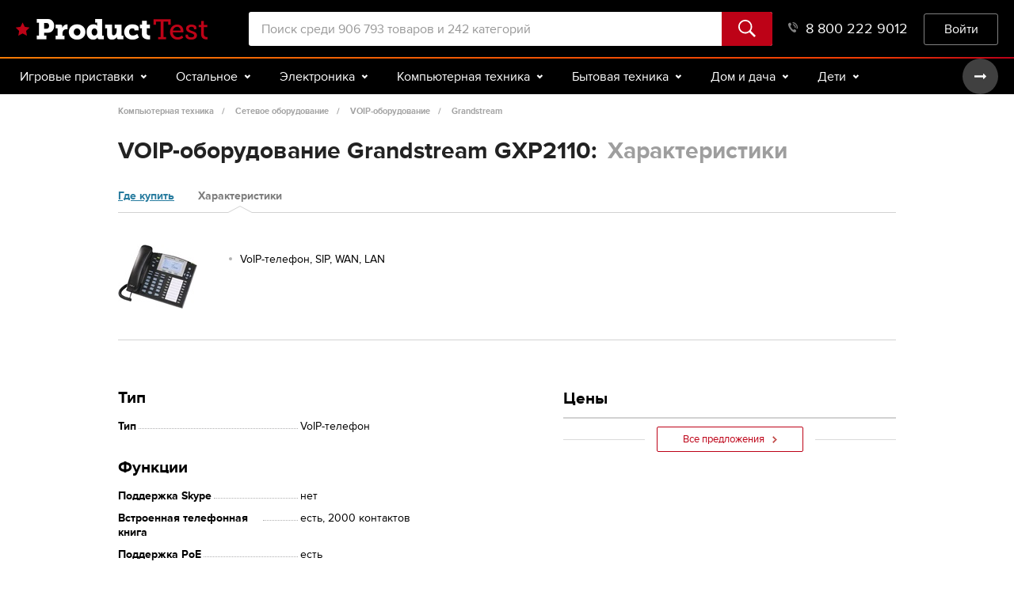

--- FILE ---
content_type: text/html; charset=utf-8
request_url: https://product-test.ru/voip-oborudovanie/grandstream-gxp2110/kharakteristiki
body_size: 19790
content:


<!DOCTYPE html>
<html lang="ru" class="no-js html-adaptive">
<head>
<meta charset="utf-8" />
<meta name="google-site-verification" content="2I41qbkLZ-WnLzA9BIJ_y5tUrl5NoJkkPT972wxqdls" />
<meta name="viewport" content="width=device-width, initial-scale=1, maximum-scale=1, user-scalable=0" />
    <meta property="fb:app_id" content="713185385378094" />
    <meta property="og:url" content="https://product-test.ru/voip-oborudovanie/grandstream-gxp2110/kharakteristiki" />
    <meta property="og:site_name" content="Product-test.ru" />
    <meta property="og:type" content="website" />
        <meta property="og:image" content="https://images.product-test.ru/sourceimages/200/374/196/409b847b-18ff-425f-bb7e-23bb0aa2ccd2.jpg?preset=popup" />
        <meta property="og:description" content="Полные характеристики VOIP-оборудование Grandstream GXP2110 с описанием всех особенностей. Сравните Grandstream GXP2110 с основными конкурентами." />
    <meta name="Keywords" content="Характеристики Grandstream GXP2110 Грандстреам ГхП2110 Product-Test.ru" />
    <meta property="og:title" content="VOIP-оборудование Grandstream GXP2110: Характеристики" />
<meta property="og:title" content="Характеристики Grandstream GXP2110 (Грандстреам ГхП2110) | Product-Test.ru" />
    <meta name="description" content="Полные характеристики VOIP-оборудование Grandstream GXP2110 с описанием всех особенностей. Сравните Grandstream GXP2110 с основными конкурентами." />

<title>Характеристики Grandstream GXP2110 (Грандстреам ГхП2110) | Product-Test.ru</title>
<link href="/favicon.ico" rel="shortcut icon" type="image/x-icon" />

    

    <link rel="stylesheet" media="all" href="/content/newscreen.e7adf104.css">
    <link rel="stylesheet" media="all" href="/content/screen.3feea949.css">

    <script type="text/javascript" src="/scripts/vendor-old.be25bfdc.js"></script>

    <script src='https://www.google.com/recaptcha/api.js?hl=ru&onload=pt.recaptcha.loaded&render=explicit' async defer></script>
    <!-- Google Analytics -->
    <script>
        window.ga = window.ga || function () { (ga.q = ga.q || []).push(arguments) }; ga.l = +new Date;
        ga('create', 'UA-44488876-1', 'product-test.ru');
        ga('require', 'displayfeatures');
        ga('require', 'linkid', 'linkid.js');
        ga('require', 'ecommerce');
        ga('send', 'pageview');
        ga('set', 'transport', 'beacon');
    </script>
    <script async src='https://www.google-analytics.com/analytics.js'></script>
    <!-- End Google Analytics -->
    <!-- Yandex.Metrika counter -->
    <script type="text/javascript">
        var yaParams = { ip: '3.145.64.220' };
        (function (d, w, c) {
            (w[c] = w[c] || []).push(function() {
                try {
                    w.yaCounter23506804 = new Ya.Metrika2({
                        id: 23506804,
                        params: window.yaParams,
                        clickmap:true,
                        trackLinks:true,
                        accurateTrackBounce:true,
                        webvisor:true
                    });
                } catch(e) { }
            });

            var n = d.getElementsByTagName("script")[0],
                s = d.createElement("script"),
                f = function () { n.parentNode.insertBefore(s, n); };
            s.type = "text/javascript";
            s.async = true;
            s.src = "https://mc.yandex.ru/metrika/tag.js";

            if (w.opera == "[object Opera]") {
                d.addEventListener("DOMContentLoaded", f, false);
            } else { f(); }
        })(document, window, "yandex_metrika_callbacks2");
    </script>
    <!-- /Yandex.Metrika counter -->
    <script async="async" src="https://www.googletagservices.com/tag/js/gpt.js"></script>
    <script type='text/javascript'>
        var googletag = googletag || {};
        googletag.cmd = googletag.cmd || [];
    </script>
    <script type='text/javascript'>
        googletag.cmd.push(function () {
            googletag.defineSlot('/56816704/pt_top_728x90', [728, 90], 'div-gpt-ad-1414053187031-0')
                .addService(googletag.pubads());
            googletag.pubads().enableSingleRequest();
            googletag.enableServices();
        });
    </script>
    <script data-ad-client="ca-pub-7568426918595608" async src="https://pagead2.googlesyndication.com/pagead/js/adsbygoogle.js"></script>
    <!-- Auto Ads-->

</head>
<body>
<img src="https://bael5.variti.net/sagai3" style="position: absolute"/>
<div class="out">

<header class="header">
    <div class="header__center center">
        <button class="header__burger" id="js-m-show-menu">Меню</button><a class="header__logo logo" href=/></a>
        
<div class="header__search">
<form action="/search" method="get">

<input
    class="header__search-input"
    type="text"
    placeholder="Поиск среди 906 793 товаров и 242 категорий"
    name="Search"
    value="">        <button class="header__search-btn btn">
            <svg class="icon icon-search">
                <use xlink:href="/img/sprite-93dcae4fd459cad31f5ac768e34fd8f7.svg#icon-search"></use>
            </svg>
        </button>
</form></div>
            <a class="header__cart" href="/cart" style="display: none">
                <div class="header__counter">0</div>
                <svg class="icon icon-cart">
                    <use xmlns:xlink="http://www.w3.org/1999/xlink" xlink:href="/img/sprite-93dcae4fd459cad31f5ac768e34fd8f7.svg#icon-cart"></use>
                </svg>
            </a>
            <a class="header__phone" href="tel:88002229012">
                8 800 222 9012<svg class="icon icon-phone">
                    <use xlink:href="/img/sprite-93dcae4fd459cad31f5ac768e34fd8f7.svg#icon-phone"></use>
                </svg>
            </a>
            <div class="header__enter">
                    <button class="header__enter-btn btn" onclick="javascript:window.location.href = '/account/login';">Войти</button>

            </div>
    </div>
</header>

    <div class="menu js-menu">
        <div class="menu__center center">
            <div class="menu__wrap owl-carousel js-menu-wrap">
                <!-- /igrovye-pristavki" -->
                    <div class="menu__item js-menu-item">
                        <div class="menu__type">
                            Игровые приставки
                            <svg class="icon icon-arrow-menu-down">
                                <use xlink:href="/img/sprite-93dcae4fd459cad31f5ac768e34fd8f7.svg#icon-arrow-menu-down"></use>
                            </svg>
                        </div>
                    </div>
                <!-- /ostalnoe" -->
                    <div class="menu__item js-menu-item">
                        <div class="menu__type">
                            Остальное
                            <svg class="icon icon-arrow-menu-down">
                                <use xlink:href="/img/sprite-93dcae4fd459cad31f5ac768e34fd8f7.svg#icon-arrow-menu-down"></use>
                            </svg>
                        </div>
                    </div>
                <!-- /electronics" -->
                    <div class="menu__item js-menu-item">
                        <div class="menu__type">
                            Электроника
                            <svg class="icon icon-arrow-menu-down">
                                <use xlink:href="/img/sprite-93dcae4fd459cad31f5ac768e34fd8f7.svg#icon-arrow-menu-down"></use>
                            </svg>
                        </div>
                    </div>
                <!-- /kompyuternaya-tekhnika" -->
                    <div class="menu__item js-menu-item">
                        <div class="menu__type">
                            Компьютерная техника
                            <svg class="icon icon-arrow-menu-down">
                                <use xlink:href="/img/sprite-93dcae4fd459cad31f5ac768e34fd8f7.svg#icon-arrow-menu-down"></use>
                            </svg>
                        </div>
                    </div>
                <!-- /bytovaya-tekhnika" -->
                    <div class="menu__item js-menu-item">
                        <div class="menu__type">
                            Бытовая техника
                            <svg class="icon icon-arrow-menu-down">
                                <use xlink:href="/img/sprite-93dcae4fd459cad31f5ac768e34fd8f7.svg#icon-arrow-menu-down"></use>
                            </svg>
                        </div>
                    </div>
                <!-- /dom-i-dacha" -->
                    <div class="menu__item js-menu-item">
                        <div class="menu__type">
                            Дом и дача
                            <svg class="icon icon-arrow-menu-down">
                                <use xlink:href="/img/sprite-93dcae4fd459cad31f5ac768e34fd8f7.svg#icon-arrow-menu-down"></use>
                            </svg>
                        </div>
                    </div>
                <!-- /kids" -->
                    <div class="menu__item js-menu-item">
                        <div class="menu__type">
                            Дети
                            <svg class="icon icon-arrow-menu-down">
                                <use xlink:href="/img/sprite-93dcae4fd459cad31f5ac768e34fd8f7.svg#icon-arrow-menu-down"></use>
                            </svg>
                        </div>
                    </div>
                <!-- /beauty" -->
                    <div class="menu__item js-menu-item">
                        <div class="menu__type">
                            Красота и здоровье
                            <svg class="icon icon-arrow-menu-down">
                                <use xlink:href="/img/sprite-93dcae4fd459cad31f5ac768e34fd8f7.svg#icon-arrow-menu-down"></use>
                            </svg>
                        </div>
                    </div>
                <!-- /auto" -->
                    <div class="menu__item js-menu-item">
                        <div class="menu__type">
                            Авто
                            <svg class="icon icon-arrow-menu-down">
                                <use xlink:href="/img/sprite-93dcae4fd459cad31f5ac768e34fd8f7.svg#icon-arrow-menu-down"></use>
                            </svg>
                        </div>
                    </div>
                <!-- /sport-i-otdykh" -->
                    <div class="menu__item js-menu-item">
                        <div class="menu__type">
                            Спорт и туризм
                            <svg class="icon icon-arrow-menu-down">
                                <use xlink:href="/img/sprite-93dcae4fd459cad31f5ac768e34fd8f7.svg#icon-arrow-menu-down"></use>
                            </svg>
                        </div>
                    </div>
                <!-- /dosug-i-razvlecheniya" -->
                    <div class="menu__item js-menu-item">
                        <div class="menu__type">
                            Досуг и подарки
                            <svg class="icon icon-arrow-menu-down">
                                <use xlink:href="/img/sprite-93dcae4fd459cad31f5ac768e34fd8f7.svg#icon-arrow-menu-down"></use>
                            </svg>
                        </div>
                    </div>
                <!-- /zootovary" -->
                    <div class="menu__item js-menu-item">
                        <div class="menu__type">
                            Зоотовары
                            <svg class="icon icon-arrow-menu-down">
                                <use xlink:href="/img/sprite-93dcae4fd459cad31f5ac768e34fd8f7.svg#icon-arrow-menu-down"></use>
                            </svg>
                        </div>
                    </div>
                <div class="owl-nav">
                    <button class="owl-prev disabled">
                        <svg class="icon icon-arrow-menu">
                            <use xlink:href="/img/sprite-93dcae4fd459cad31f5ac768e34fd8f7.svg#icon-arrow-menu"></use>
                        </svg>
                    </button>
                    <button class="owl-next">
                        <svg class="icon icon-arrow-menu">
                            <use xlink:href="/img/sprite-93dcae4fd459cad31f5ac768e34fd8f7.svg#icon-arrow-menu"></use>
                        </svg>
                    </button>
                </div>
            </div>

            <div class="menu__drop js-menu-drop">
                    <div class="menu__section js-menu-drop-group">
                        <div class="menu__drop-center center">
                        </div>
                    </div>
                    <div class="menu__section js-menu-drop-group">
                        <div class="menu__drop-center center">
                        </div>
                    </div>
                    <div class="menu__section js-menu-drop-group">
                        <div class="menu__drop-center center">
                                <div class="menu__col">
                                    <!-- /telefony" -->
                                    <div class="menu__category">Телефоны и аксессуары</div>
                                    <div class="menu__list">
                                            <a class="menu__link" href="/aksessuary/katalog">Аксессуары</a>
                                            <a class="menu__link" href="/portativnye-racii/katalog">Портативные рации</a>
                                            <a class="menu__link" href="/provodnye-telefony/katalog">Проводные телефоны</a>
                                            <a class="menu__link" href="/radiotelefony/katalog">Радиотелефоны</a>
                                            <a class="menu__link" href="/smartfony/katalog">Смартфоны</a>
                                    </div>
                                </div>
                                <div class="menu__col">
                                    <!-- /audio-i-videotekhnika" -->
                                    <div class="menu__category">Аудио- и видеотехника</div>
                                    <div class="menu__list">
                                            <a class="menu__link" href="/dvd-blu-ray-pleery/katalog">DVD, Blu-ray плееры</a>
                                            <a class="menu__link" href="/audiotekhnika/katalog">Аудиотехника</a>
                                            <a class="menu__link" href="/batteriesaa/katalog">Батарейки (AA и AAA)</a>
                                            <a class="menu__link" href="/domashnie-kinoteatry/katalog">Домашние кинотеатры</a>
                                            <a class="menu__link" href="/stacionarnye-mediapleery/katalog">Стационарные медиаплееры</a>
                                            <a class="menu__link" href="/tv-tyunery/katalog">ТВ-тюнеры</a>
                                            <a class="menu__link" href="/televizory/katalog">Телевизоры</a>
                                    </div>
                                </div>
                                <div class="menu__col">
                                    <!-- /foto-i-videokamery" -->
                                    <div class="menu__category">Фото- и видеокамеры</div>
                                    <div class="menu__list">
                                            <a class="menu__link" href="/aksessuary-dlya-foto--i-videokamer/katalog">Аксессуары для фото- и видеокамер</a>
                                            <a class="menu__link" href="/videokamery/katalog">Видеокамеры</a>
                                            <a class="menu__link" href="/obektivy/katalog">Объективы</a>
                                            <a class="menu__link" href="/fotoapparaty/katalog">Фотоаппараты</a>
                                            <a class="menu__link" href="/fotovspyshki/katalog">Фотовспышки</a>
                                            <a class="menu__link" href="/cifrovye-fotoramki-i-fotoalbomy/katalog">Цифровые фоторамки</a>
                                            <a class="menu__link" href="/shtativy-i-monopody/katalog">Штативы и моноподы</a>
                                    </div>
                                </div>
                                <div class="menu__col">
                                    <!-- /portativnaya-tehnika" -->
                                    <div class="menu__category">Портативная техника</div>
                                    <div class="menu__list">
                                            <a class="menu__link" href="/mp3-pleiery/katalog">MP3-плееры</a>
                                            <a class="menu__link" href="/diktofony/katalog">Диктофоны</a>
                                            <a class="menu__link" href="/magnitoly/katalog">Магнитолы</a>
                                            <a class="menu__link" href="/naushniki/katalog">Наушники</a>
                                            <a class="menu__link" href="/ochki-virtualnoj-realnosti/katalog">Очки виртуальной реальности</a>
                                            <a class="menu__link" href="/portativnaya-akustika/katalog">Портативная акустика</a>
                                            <a class="menu__link" href="/radiopriemniki/katalog">Радиоприемники</a>
                                            <a class="menu__link" href="/umnye-chasy/katalog">Умные часы</a>
                                            <a class="menu__link" href="/ehlektronnye-knigi/katalog">Электронные книги</a>
                                    </div>
                                </div>
                                <div class="menu__col">
                                    <!-- /opticheskie-pribory" -->
                                    <div class="menu__category">Оптические приборы</div>
                                    <div class="menu__list">
                                            <a class="menu__link" href="/binokli-i-zritelnye-truby/katalog">Бинокли и зрительные трубы</a>
                                            <a class="menu__link" href="/teleskopy/katalog">Телескопы</a>
                                    </div>
                                </div>
                                <div class="menu__col">
                                    <!-- /pristavki" -->
                                    <div class="menu__category">Приставки</div>
                                    <div class="menu__list">
                                    </div>
                                </div>
                        </div>
                    </div>
                    <div class="menu__section js-menu-drop-group">
                        <div class="menu__drop-center center">
                                <div class="menu__col">
                                    <!-- /kompyutery" -->
                                    <div class="menu__category">Компьютеры</div>
                                    <div class="menu__list">
                                            <a class="menu__link" href="/notebooks/katalog">Ноутбуки</a>
                                            <a class="menu__link" href="/tablets/katalog">Планшеты</a>
                                    </div>
                                </div>
                                <div class="menu__col">
                                    <!-- /komplektuyushhie" -->
                                    <div class="menu__category">Комплектующие</div>
                                    <div class="menu__list">
                                            <a class="menu__link" href="/bloki-pitaniya-dlya-kompyuterov/katalog">Блоки питания</a>
                                            <a class="menu__link" href="/videokarty/katalog">Видеокарты</a>
                                            <a class="menu__link" href="/zhestkie-diski--ssd-i-setevye-nakopiteli/katalog">Жесткие диски и накопители</a>
                                            <a class="menu__link" href="/zvukovye-karty/katalog">Звуковые карты</a>
                                            <a class="menu__link" href="/kompyuternye-korpusa/katalog">Компьютерные корпуса</a>
                                            <a class="menu__link" href="/kulery-i-sistemy-oxlazhdeniya/katalog">Кулеры и системы охлаждения</a>
                                            <a class="menu__link" href="/materinskie-platy/katalog">Материнские платы</a>
                                            <a class="menu__link" href="/moduli-pamyati/katalog">Модули памяти</a>
                                            <a class="menu__link" href="/opticheskie-privody/katalog">Оптические приводы</a>
                                            <a class="menu__link" href="/processory/katalog">Процессоры</a>
                                    </div>
                                </div>
                                <div class="menu__col">
                                    <!-- /periferijjnye-ustrojjstva" -->
                                    <div class="menu__category">Периферийные устройства</div>
                                    <div class="menu__list">
                                            <a class="menu__link" href="/veb-kamery/katalog">Веб-камеры</a>
                                            <a class="menu__link" href="/klaviatury-i-myshi/katalog">Клавиатуры и мыши</a>
                                            <a class="menu__link" href="/kompyuternaya-akustika/katalog">Компьютерная акустика</a>
                                            <a class="menu__link" href="/kompyuternye-garnitury/katalog">Компьютерные гарнитуры</a>
                                            <a class="menu__link" href="/monitory/katalog">Мониторы</a>
                                            <a class="menu__link" href="/ruli--dzhojstiki--gejmpady/katalog">Рули, джойстики, геймпады</a>
                                    </div>
                                </div>
                                <div class="menu__col">
                                    <!-- /orgtekhnika" -->
                                    <div class="menu__category">Оргтехника</div>
                                    <div class="menu__list">
                                            <a class="menu__link" href="/printery-i-mfu/katalog">Принтеры и МФУ</a>
                                            <a class="menu__link" href="/proektory/katalog">Проекторы</a>
                                            <a class="menu__link" href="/skanery/katalog">Сканеры</a>
                                            <a class="menu__link" href="/faksy/katalog">Факсы</a>
                                    </div>
                                </div>
                                <div class="menu__col">
                                    <!-- /setevoe-oborudovanie" -->
                                    <div class="menu__category">Сетевое оборудование</div>
                                    <div class="menu__list">
                                            <a class="menu__link" href="/voip-oborudovanie/katalog">VOIP-оборудование</a>
                                            <a class="menu__link" href="/wi-fi-routery/katalog">Wi-Fi роутеры</a>
                                            <a class="menu__link" href="/marshrutizatory-i-xaby/katalog">Маршрутизаторы и хабы</a>
                                            <a class="menu__link" href="/modemy/katalog">Модемы</a>
                                    </div>
                                </div>
                                <div class="menu__col">
                                    <!-- /nakopiteli" -->
                                    <div class="menu__category">Накопители</div>
                                    <div class="menu__list">
                                            <a class="menu__link" href="/usb-flash-drive/katalog">USB Flash drive</a>
                                            <a class="menu__link" href="/karty-pamyati/katalog">Карты памяти</a>
                                    </div>
                                </div>
                                <div class="menu__col">
                                    <!-- /aksessuary-dlya-kompyuternoj-texniki" -->
                                    <div class="menu__category">Аксессуары для компьютеров</div>
                                    <div class="menu__list">
                                            <a class="menu__link" href="/aksessuary-i-zapchasti-dlya-noutbukov/katalog">Аксессуары и запчасти для ноутбуков</a>
                                    </div>
                                </div>
                                <div class="menu__col">
                                    <!-- /igry-i-programmnoe-obespechenie" -->
                                    <div class="menu__category">Игры</div>
                                    <div class="menu__list">
                                            <a class="menu__link" href="/world-of-tanks/katalog">World of Tanks</a>
                                    </div>
                                </div>
                        </div>
                    </div>
                    <div class="menu__section js-menu-drop-group">
                        <div class="menu__drop-center center">
                                <div class="menu__col">
                                    <!-- /krypnaya-tekhnika-dlya-kukhni" -->
                                    <div class="menu__category">Крупная техника для кухни</div>
                                    <div class="menu__list">
                                            <a class="menu__link" href="/varochnye-paneli/katalog">Варочные панели</a>
                                            <a class="menu__link" href="/dukhovye-shkafy/katalog">Духовые шкафы</a>
                                            <a class="menu__link" href="/kukhonnye-vytyazhki/katalog">Кухонные вытяжки</a>
                                            <a class="menu__link" href="/plity/katalog">Плиты</a>
                                            <a class="menu__link" href="/posudomoechnye-mashiny/katalog">Посудомоечные машины</a>
                                            <a class="menu__link" href="/kholodilniki/katalog">Холодильники</a>
                                    </div>
                                </div>
                                <div class="menu__col">
                                    <!-- /melkaya-tekhnika-dlya-kukhni" -->
                                    <div class="menu__category">Мелкая техника для кухни</div>
                                    <div class="menu__list">
                                            <a class="menu__link" href="/izmelchenie-i-smeshivanie/katalog">Измельчение и смешивание</a>
                                            <a class="menu__link" href="/kuxonnye-vesy/katalog">Кухонные весы</a>
                                            <a class="menu__link" href="/mikrovolnovye-pechi/katalog">Микроволновые печи</a>
                                            <a class="menu__link" href="/myasorubki/katalog">Мясорубки</a>
                                            <a class="menu__link" href="/pechi-i-tostery/katalog">Печи и тостеры</a>
                                            <a class="menu__link" href="/prigotovlenie-blyud/katalog">Приготовление блюд</a>
                                            <a class="menu__link" href="/prigotovlenie-napitkov/katalog">Приготовление напитков</a>
                                            <a class="menu__link" href="/elektrosushilki-dlya-ovoshhej--fruktov--gribov/katalog">Сушилки для овощей, фруктов</a>
                                    </div>
                                </div>
                                <div class="menu__col">
                                    <!-- /tekhnika-dlya-doma" -->
                                    <div class="menu__category">Техника для дома</div>
                                    <div class="menu__list">
                                            <a class="menu__link" href="/paroochistiteli-i-otparivateli/katalog">Пароочистители и отпариватели</a>
                                            <a class="menu__link" href="/pylesosy/katalog">Пылесосы</a>
                                            <a class="menu__link" href="/stiralnye-mashiny/katalog">Стиральные машины</a>
                                            <a class="menu__link" href="/sushilnye-mashiny/katalog">Сушильные машины</a>
                                            <a class="menu__link" href="/utiughi/katalog">Утюги</a>
                                            <a class="menu__link" href="/kuvshinnye-filtry/katalog">Фильтры для воды</a>
                                            <a class="menu__link" href="/shvejnoe-oborudovanie/katalog">Швейное оборудование</a>
                                    </div>
                                </div>
                                <div class="menu__col">
                                    <!-- /klimaticheskaya-tekhnika" -->
                                    <div class="menu__category">Климатическая техника</div>
                                    <div class="menu__list">
                                            <a class="menu__link" href="/ventilyatory-bytovye/katalog">Вентиляторы бытовые</a>
                                            <a class="menu__link" href="/vodonagrevateli/katalog">Водонагреватели</a>
                                            <a class="menu__link" href="/kondicionery/katalog">Кондиционеры</a>
                                            <a class="menu__link" href="/obogrevateli-i-teplovye-zavesy/katalog">Обогреватели и завесы</a>
                                            <a class="menu__link" href="/ochistiteli-i-uvlazhniteli-vozdukha/katalog">Очистители и увлажнители воздуха</a>
                                            <a class="menu__link" href="/cifrovye-bytovye-meteostancii/katalog">Цифровые метеостанции</a>
                                    </div>
                                </div>
                                <div class="menu__col">
                                    <!-- /tekhnika-dlya-krasoty" -->
                                    <div class="menu__category">Техника для красоты</div>
                                    <div class="menu__list">
                                            <a class="menu__link" href="/mashinki-dlya-strizhki-volos/katalog">Машинки для стрижки волос</a>
                                            <a class="menu__link" href="/napolnye-vesy/katalog">Напольные весы</a>
                                            <a class="menu__link" href="/ukhod-za-polostyu-rta/katalog">Уход за полостью рта</a>
                                            <a class="menu__link" href="/fienydliavolos/katalog">Фены, приборы для укладки</a>
                                            <a class="menu__link" href="/ehlektrobritvy-muzhskie/katalog">Электробритвы мужские</a>
                                            <a class="menu__link" href="/epilyatory-i-zhenskie-elektrobritvy/katalog">Эпиляторы и женские электробритвы</a>
                                    </div>
                                </div>
                        </div>
                    </div>
                    <div class="menu__section js-menu-drop-group">
                        <div class="menu__drop-center center">
                                <div class="menu__col">
                                    <!-- /dacha--sad-i-ogorod" -->
                                    <div class="menu__category">Дача, сад и огород</div>
                                    <div class="menu__list">
                                            <a class="menu__link" href="/bassejny-i-aksessuary/katalog">Бассейны и аксессуары</a>
                                            <a class="menu__link" href="/biotualety-i-aksessuary/katalog">Биотуалеты и аксессуары</a>
                                            <a class="menu__link" href="/otdyx-i-piknik/katalog">Отдых и пикник</a>
                                            <a class="menu__link" href="/sadovaya-tekhnika/katalog">Садовая техника</a>
                                    </div>
                                </div>
                                <div class="menu__col">
                                    <!-- /stroitelstvo-i-remont" -->
                                    <div class="menu__category">Строительство и ремонт</div>
                                    <div class="menu__list">
                                            <a class="menu__link" href="/otoplenie-i-ventilyaciya/katalog">Отопление и вентиляция</a>
                                            <a class="menu__link" href="/santekhnika-i-vodosnabzhenie/katalog">Сантехника и водоснабжение</a>
                                            <a class="menu__link" href="/ehlektrika/katalog">Электрика</a>
                                    </div>
                                </div>
                                <div class="menu__col">
                                    <!-- /instrumenty" -->
                                    <div class="menu__category">Инструменты</div>
                                    <div class="menu__list">
                                            <a class="menu__link" href="/ruchnoj-stroitelnyj-instrument/katalog">Ручной инструмент</a>
                                            <a class="menu__link" href="/ehlektro--i-benzopily/katalog">Электро- и бензопилы</a>
                                            <a class="menu__link" href="/ehlektroinstrumenty/katalog">Электроинструменты</a>
                                    </div>
                                </div>
                                <div class="menu__col">
                                    <!-- /mebel" -->
                                    <div class="menu__category">Мебель</div>
                                    <div class="menu__list">
                                            <a class="menu__link" href="/detskaya-mebel/katalog">Детская мебель</a>
                                            <a class="menu__link" href="/mebel-dlya-spalni/katalog">Мебель для спальни</a>
                                            <a class="menu__link" href="/stoly-i-stulya/katalog">Столы и стулья</a>
                                    </div>
                                </div>
                                <div class="menu__col">
                                    <!-- /bytovaya-himiya" -->
                                    <div class="menu__category">Бытовая химия </div>
                                    <div class="menu__list">
                                            <a class="menu__link" href="/zhiroudaliteli/katalog">Жироудалители</a>
                                            <a class="menu__link" href="/sriedstvadliamytiaposudy/katalog">Средства для мытья посуды</a>
                                            <a class="menu__link" href="/sriedstvadliatualietov/katalog">Средства для туалетов</a>
                                            <a class="menu__link" href="/cling/katalog">Стиральные порошки</a>
                                            <a class="menu__link" href="/universalnye-chistyashhie-sredstva/katalog">Универсальные средства</a>
                                    </div>
                                </div>
                        </div>
                    </div>
                    <div class="menu__section js-menu-drop-group">
                        <div class="menu__drop-center center">
                                <div class="menu__col">
                                    <!-- /tovary-dlya-mam-i-malyshej" -->
                                    <div class="menu__category">Для мам и малышей</div>
                                    <div class="menu__list">
                                            <a class="menu__link" href="/detskaya-komnata/katalog">Детская комната</a>
                                            <a class="menu__link" href="/detskoe-pitanie/katalog">Детское питание</a>
                                            <a class="menu__link" href="/zashhita-i-bezopasnost/katalog">Защита и безопасность</a>
                                            <a class="menu__link" href="/zdorove-i-uxod/katalog">Здоровье и уход</a>
                                            <a class="menu__link" href="/kormlenie/katalog">Кормление</a>
                                            <a class="menu__link" href="/podguzniki-i-aksessuary/katalog">Подгузники и аксессуары</a>
                                            <a class="menu__link" href="/tovary-dlya-mam/katalog">Товары для мам</a>
                                    </div>
                                </div>
                                <div class="menu__col">
                                    <!-- /progulki-i-puteshestviya" -->
                                    <div class="menu__category">Прогулки и путешествия</div>
                                    <div class="menu__list">
                                            <a class="menu__link" href="/avtokresla/katalog">Автокресла</a>
                                            <a class="menu__link" href="/velokresla/katalog">Велокресла</a>
                                            <a class="menu__link" href="/koliaski/katalog">Коляски для новорожденных</a>
                                            <a class="menu__link" href="/proghulochnyiekoliaski/katalog">Прогулочные коляски</a>
                                    </div>
                                </div>
                                <div class="menu__col">
                                    <!-- /detskijj-sport" -->
                                    <div class="menu__category">Детский спорт</div>
                                    <div class="menu__list">
                                            <a class="menu__link" href="/aktivnyj-otdyx/katalog">Активный отдых</a>
                                            <a class="menu__link" href="/detskij-transport/katalog">Детский транспорт</a>
                                    </div>
                                </div>
                                <div class="menu__col">
                                    <!-- /igrushki-i-igry" -->
                                    <div class="menu__category">Игрушки и игры</div>
                                    <div class="menu__list">
                                            <a class="menu__link" href="/dlya-malchikov/katalog">Для мальчиков</a>
                                            <a class="menu__link" href="/konstruktory/katalog">Конструкторы</a>
                                    </div>
                                </div>
                        </div>
                    </div>
                    <div class="menu__section js-menu-drop-group">
                        <div class="menu__drop-center center">
                                <div class="menu__col">
                                    <!-- /uxod-za-telom" -->
                                    <div class="menu__category">Уход за телом</div>
                                    <div class="menu__list">
                                            <a class="menu__link" href="/geli-dlya-dusha/katalog">Гели для душа</a>
                                            <a class="menu__link" href="/dezodoranty/katalog">Дезодоранты</a>
                                            <a class="menu__link" href="/kremy-dlya-ruk/katalog">Кремы для рук</a>
                                            <a class="menu__link" href="/muzhskie-geli-dlya-dusha/katalog">Мужские гели для душа</a>
                                            <a class="menu__link" href="/sredstva-dlya-tela/katalog">Средства для тела</a>
                                    </div>
                                </div>
                                <div class="menu__col">
                                    <!-- /uxod-za-licom" -->
                                    <div class="menu__category">Уход за лицом</div>
                                    <div class="menu__list">
                                            <a class="menu__link" href="/skraby-dlya-lica/katalog">Скрабы для лица</a>
                                            <a class="menu__link" href="/snyatie-makiyazha/katalog">Средства для снятия макияжа</a>
                                            <a class="menu__link" href="/sredstva-dlya-umyvaniya/katalog">Средства для умывания</a>
                                            <a class="menu__link" href="/uvlazhnyayushhie-kremy/katalog">Увлажняющие кремы для лица</a>
                                    </div>
                                </div>
                                <div class="menu__col">
                                    <!-- /uxod-za-volosami" -->
                                    <div class="menu__category">Уход за волосами</div>
                                    <div class="menu__list">
                                            <a class="menu__link" href="/kraskadliavolos/katalog">Краски для волос</a>
                                            <a class="menu__link" href="/lakidliavolos/katalog">Лаки для волос</a>
                                            <a class="menu__link" href="/shampuni-dlya-volos/katalog">Шампуни для волос</a>
                                    </div>
                                </div>
                                <div class="menu__col">
                                    <!-- /kosmetika-parfyumeriya-i-ykhod" -->
                                    <div class="menu__category">Косметика, парфюмерия</div>
                                    <div class="menu__list">
                                            <a class="menu__link" href="/balzamy-dlya-gub/katalog">Бальзамы для губ</a>
                                            <a class="menu__link" href="/karandashi-dlya-glaz/katalog">Карандаши для глаз</a>
                                            <a class="menu__link" href="/parfyumeriya/katalog">Парфюмерия</a>
                                            <a class="menu__link" href="/tushi-dlya-resnic/katalog">Тушь для ресниц</a>
                                    </div>
                                </div>
                                <div class="menu__col">
                                    <!-- /sredstva-i-predmety-gigieny" -->
                                    <div class="menu__category">Средства гигиены</div>
                                    <div class="menu__list">
                                            <a class="menu__link" href="/prokladki/katalog">Гигиенические прокладки</a>
                                            <a class="menu__link" href="/zhidkiiemyla/katalog">Жидкое мыло</a>
                                            <a class="menu__link" href="/tvierdoiemylo/katalog">Твердое мыло</a>
                                            <a class="menu__link" href="/tualietnaiabumagha/katalog">Туалетная бумага</a>
                                    </div>
                                </div>
                                <div class="menu__col">
                                    <!-- /lekarstva-i-medicinskie-tovary" -->
                                    <div class="menu__category">Медицинские товары</div>
                                    <div class="menu__list">
                                            <a class="menu__link" href="/medicinskie-pribory-i-izdeliya/katalog">Медицинские приборы</a>
                                    </div>
                                </div>
                                <div class="menu__col">
                                    <!-- /optika" -->
                                    <div class="menu__category">Оптика</div>
                                    <div class="menu__list">
                                            <a class="menu__link" href="/kontaktnye-linzy/katalog">Контактные линзы</a>
                                    </div>
                                </div>
                                <div class="menu__col">
                                    <!-- /zhenskaya-odezhda" -->
                                    <div class="menu__category">Женская одежда</div>
                                    <div class="menu__list">
                                            <a class="menu__link" href="/kolgotki/katalog">Колготки</a>
                                            <a class="menu__link" href="/teplye-kolgotki/katalog">Теплые колготки</a>
                                    </div>
                                </div>
                        </div>
                    </div>
                    <div class="menu__section js-menu-drop-group">
                        <div class="menu__drop-center center">
                                <div class="menu__col">
                                    <!-- /audio--i-videotekhnika" -->
                                    <div class="menu__category">Аудио- и видеотехника для авто</div>
                                    <div class="menu__list">
                                            <a class="menu__link" href="/avtoakustika/katalog">Автоакустика</a>
                                            <a class="menu__link" href="/avtomagnitoly/katalog">Автомагнитолы</a>
                                            <a class="menu__link" href="/avtomobilnye-televizory/katalog">Автомобильные телевизоры</a>
                                    </div>
                                </div>
                                <div class="menu__col">
                                    <!-- /avto" -->
                                    <div class="menu__category">Автоэлектроника </div>
                                    <div class="menu__list">
                                            <a class="menu__link" href="/videoregistratory/katalog">Видеорегистраторы</a>
                                            <a class="menu__link" href="/radar-detektory/katalog">Радар-детекторы</a>
                                            <a class="menu__link" href="/ustrojstva-gromkoj-svyazi/katalog">Устройства громкой связи</a>
                                    </div>
                                </div>
                                <div class="menu__col">
                                    <!-- /shiny-i-diski" -->
                                    <div class="menu__category">Шины и диски</div>
                                    <div class="menu__list">
                                            <a class="menu__link" href="/diski/katalog">Диски</a>
                                            <a class="menu__link" href="/shiny/katalog">Шины</a>
                                    </div>
                                </div>
                                <div class="menu__col">
                                    <!-- /gps-navigaciya" -->
                                    <div class="menu__category">GPS-навигация</div>
                                    <div class="menu__list">
                                            <a class="menu__link" href="/navigatory/katalog">GPS-навигаторы</a>
                                    </div>
                                </div>
                                <div class="menu__col">
                                    <!-- /avtokhimiya" -->
                                    <div class="menu__category">Автохимия</div>
                                    <div class="menu__list">
                                            <a class="menu__link" href="/antifrizy/katalog">Антифризы</a>
                                            <a class="menu__link" href="/motornye-masla/katalog">Моторные масла</a>
                                    </div>
                                </div>
                        </div>
                    </div>
                    <div class="menu__section js-menu-drop-group">
                        <div class="menu__drop-center center">
                                <div class="menu__col">
                                    <!-- /turizm-i-otdyx-na-prirode" -->
                                    <div class="menu__category">Туризм</div>
                                    <div class="menu__list">
                                            <a class="menu__link" href="/palatki/katalog">Палатки</a>
                                            <a class="menu__link" href="/ryukzaki-sportivnye-i-gorodskie/katalog">Рюкзаки</a>
                                            <a class="menu__link" href="/spalnye-meshki/katalog">Спальные мешки</a>
                                    </div>
                                </div>
                                <div class="menu__col">
                                    <!-- /trenazhery-i-fitnes" -->
                                    <div class="menu__category">Тренажеры и фитнес</div>
                                    <div class="menu__list">
                                            <a class="menu__link" href="/karkasnye-batuty/katalog">Каркасные батуты</a>
                                            <a class="menu__link" href="/trenazhery/katalog">Тренажеры</a>
                                    </div>
                                </div>
                                <div class="menu__col">
                                    <!-- /zimnie-vidy-sporta" -->
                                    <div class="menu__category">Зимние виды спорта</div>
                                    <div class="menu__list">
                                            <a class="menu__link" href="/gornye-lyzhi-i-aksessuary/katalog">Горные лыжи и аксессуары</a>
                                            <a class="menu__link" href="/konki/katalog">Коньки</a>
                                            <a class="menu__link" href="/snoubording/katalog">Сноубординг</a>
                                    </div>
                                </div>
                                <div class="menu__col">
                                    <!-- /velosport" -->
                                    <div class="menu__category">Велоспорт</div>
                                    <div class="menu__list">
                                            <a class="menu__link" href="/velosipedy/katalog">Велосипеды</a>
                                    </div>
                                </div>
                                <div class="menu__col">
                                    <!-- /vodnyj-sport" -->
                                    <div class="menu__category">Водный спорт</div>
                                    <div class="menu__list">
                                            <a class="menu__link" href="/lodki--katamarany-i-komplektuyushhie/katalog">Лодки и катамараны</a>
                                    </div>
                                </div>
                                <div class="menu__col">
                                    <!-- /samokaty-i-aksessuary" -->
                                    <div class="menu__category">Самокаты и аксессуары</div>
                                    <div class="menu__list">
                                            <a class="menu__link" href="/monokolesa-i-giroskutery/katalog">Моноколеса и гироскутеры</a>
                                            <a class="menu__link" href="/samokaty/katalog">Самокаты</a>
                                    </div>
                                </div>
                                <div class="menu__col">
                                    <!-- /skejtbording" -->
                                    <div class="menu__category">Скейтбординг</div>
                                    <div class="menu__list">
                                            <a class="menu__link" href="/skejtbordy-i-longbordy/katalog">Скейтборды и лонгборды</a>
                                    </div>
                                </div>
                                <div class="menu__col">
                                    <!-- /rolikovye-konki-i-aksessuary" -->
                                    <div class="menu__category">Роликовые коньки и аксессуары</div>
                                    <div class="menu__list">
                                            <a class="menu__link" href="/rolikovye-konki/katalog">Роликовые коньки</a>
                                    </div>
                                </div>
                                <div class="menu__col">
                                    <!-- /oxota-i-rybalka" -->
                                    <div class="menu__category">Охота и рыбалка</div>
                                    <div class="menu__list">
                                            <a class="menu__link" href="/udilishha/katalog">Удилища</a>
                                            <a class="menu__link" href="/exoloty/katalog">Эхолоты</a>
                                    </div>
                                </div>
                        </div>
                    </div>
                    <div class="menu__section js-menu-drop-group">
                        <div class="menu__drop-center center">
                                <div class="menu__col">
                                    <!-- /muzykalnye-instrumenty" -->
                                    <div class="menu__category">Музыкальные инструменты</div>
                                    <div class="menu__list">
                                            <a class="menu__link" href="/sintezatory--pianino-i-midi-klaviatury/katalog">Синтезаторы и пианино</a>
                                            <a class="menu__link" href="/elektrogitary-i-bas-gitary/katalog">Электрогитары и бас-гитары</a>
                                    </div>
                                </div>
                                <div class="menu__col">
                                    <!-- /ukrasheniya-i-aksessuary" -->
                                    <div class="menu__category">Украшения и аксессуары</div>
                                    <div class="menu__list">
                                            <a class="menu__link" href="/naruchnye-chasy/katalog">Наручные часы</a>
                                    </div>
                                </div>
                                <div class="menu__col">
                                    <!-- /novogodnie-tovary" -->
                                    <div class="menu__category">Новогодние товары</div>
                                    <div class="menu__list">
                                            <a class="menu__link" href="/elki-iskusstvennye/katalog">Елки искусственные</a>
                                    </div>
                                </div>
                        </div>
                    </div>
                    <div class="menu__section js-menu-drop-group">
                        <div class="menu__drop-center center">
                                <div class="menu__col">
                                    <!-- /tovary-dlya-zhivotnykh" -->
                                    <div class="menu__category">Товары для животных</div>
                                    <div class="menu__list">
                                            <a class="menu__link" href="/vitaminy-i-dobavki-dlya-koshek-i-sobak/katalog">Витамины и добавки для кошек и собак</a>
                                            <a class="menu__link" href="/korma-dlya-koshek-i-sobak/katalog">Корма для кошек и собак</a>
                                            <a class="menu__link" href="/napolniteli-dlya-koshachix-tualetov/katalog">Наполнители для кошачьих туалетов</a>
                                            <a class="menu__link" href="/sredstva-ot-blox-i-kleshhej/katalog">Средства от блох и клещей</a>
                                            <a class="menu__link" href="/sredstva-ot-glistov-dlya-zhivotnyx/katalog">Средства от глистов</a>
                                    </div>
                                </div>
                        </div>
                    </div>
            </div>
        </div>
    </div>
<div class="m-choice" id="m-main-menu">
    <div class="m-choice__head">
        <button class="m-choice__close subclose">
            <svg class="icon icon-close">
                <use xlink:href="/img/sprite-93dcae4fd459cad31f5ac768e34fd8f7.svg#icon-close"></use>
            </svg>
        </button>
        <div class="m-choice__title">Меню</div>
    </div>
    <div class="m-choice__body">
        <div class="m-choice__list">
            <a href="#" class="m-choice__item main-link" data-url="0">
                Каталоги
                <svg class="icon icon-m-right">
                    <use xlink:href="/img/sprite-93dcae4fd459cad31f5ac768e34fd8f7.svg#icon-m-right"></use>
                </svg>
            </a>
                <a href="/tests" class="m-choice__item m-choice__item_simple" data-url="0">Обзоры</a>
                <a href="#" class="m-choice__item main-link" data-url="0">
                    Рейтинги товаров
                    <svg class="icon icon-m-right">
                        <use xlink:href="/img/sprite-93dcae4fd459cad31f5ac768e34fd8f7.svg#icon-m-right"></use>
                    </svg>
                </a>
                <a href="#" class="m-choice__item main-link" data-url="0">
                    Гиды покупателя
                    <svg class="icon icon-m-right">
                        <use xlink:href="/img/sprite-93dcae4fd459cad31f5ac768e34fd8f7.svg#icon-m-right"></use>
                    </svg>
                </a>
                <a href="#" class="m-choice__item main-link" data-url="0">
                    Тесты популярных товаров
                    <svg class="icon icon-m-right">
                        <use xlink:href="/img/sprite-93dcae4fd459cad31f5ac768e34fd8f7.svg#icon-m-right"></use>
                    </svg>
                </a>
                <a href="/pages/stati" class="m-choice__item m-choice__item_simple" data-url="0">Полезные статьи</a>
                <a href="/pages/uslughitiestirovaniia" class="m-choice__item m-choice__item_simple" data-url="0">Услуги тестирования</a>
                <a href="/news" class="m-choice__item m-choice__item_simple" data-url="0">Новости</a>
                <a href="/pages/about" class="m-choice__item m-choice__item_simple" data-url="0">О проекте</a>
            <a href="/pages/contact" class="m-choice__item m-choice__item_simple" data-url="0">Контакты</a>
        </div>
    </div>
</div>
<div id="m-sub-menu" class="m-choice hide"></div>
<script id="subTmpl" type="text/x-jsrender">
    <div class="m-choice" id="submenu_{{:Url}}">
        <div class="m-choice__head">
            <button class="m-choice__back subback">
                <svg class="icon icon-m-left">
                    <use xlink:href="/img/sprite-93dcae4fd459cad31f5ac768e34fd8f7.svg#icon-m-left"></use>
                </svg>
            </button>
            <button class="m-choice__close subclose">
                <svg class="icon icon-close">
                    <use xlink:href="/img/sprite-93dcae4fd459cad31f5ac768e34fd8f7.svg#icon-close"></use>
                </svg>
            </button>
            <div class="m-choice__title">{{:Name}}</div>
        </div>
        <div class="m-choice__body">
            <div class="m-choice__list">  
                {{if !IsRoot}}
                <a href="/{{:Url}}/katalog" data-url="{{:Url}}" class="m-choice__item m-choice__item_simple">Посмотреть все товары</a>  
                {{/if}}            
                {{for Items}}
                <a 
                href="{{if Children.length}}#{{else}}/{{:Url}}/katalog{{/if}}" 
                data-url="{{:Url}}" 
                class="m-choice__item {{if Children.length}}sublink{{else}}m-choice__item_simple{{/if}}">
                {{:Name}}
                    <svg class="icon icon-m-right">
                        <use xlink:href="/img/sprite-93dcae4fd459cad31f5ac768e34fd8f7.svg#icon-m-right"></use>
                    </svg>
                </a>
                {{/for}}
            </div>
        </div>
    </div>
</script>
    <div class="container">
        


<div class="m-choice" id="mtabs">
    <div class="m-choice__head">
        <button class="m-choice__close m-block-close">
            <svg class="icon icon-close">
                <use xlink:href="/img/sprite-93dcae4fd459cad31f5ac768e34fd8f7.svg#icon-close"></use>
            </svg>
        </button>
        <div class="m-choice__title">Grandstream GXP2110</div>
    </div>
    <div class="m-choice__body">
        <div class="m-choice__list">
                            <a href="/voip-oborudovanie/grandstream-gxp2110/kupit" class="m-choice__item m-choice__item_simple ">Где купить</a>

    <a href="/voip-oborudovanie/grandstream-gxp2110/kharakteristiki" class="m-choice__item m-choice__item_simple active">Характеристики</a>
                    </div>
    </div>
</div>

<div class="m-choice js-m-city">
    <div class="m-choice__head">
        <button class="m-choice__back m-block-back">
            <svg class="icon icon-m-left">
                <use xlink:href="/img/sprite-93dcae4fd459cad31f5ac768e34fd8f7.svg#icon-m-left"></use>
            </svg>
        </button>
        <button class="m-choice__close m-block-close">
            <svg class="icon icon-close">
                <use xlink:href="/img/sprite-93dcae4fd459cad31f5ac768e34fd8f7.svg#icon-close"></use>
            </svg>
        </button>
        <div class="m-choice__field">
            <input type="text" placeholder="Введите свой город" class="m-choice__input">
        </div>
    </div>
    <div class="m-choice__body">
        <div class="m-choice__list" id="city_list_template">
            <a href="#" class="m-choice__city js-m-city-option" data-geobase-id="1064" data-mobiguru-id="10645">Белгород</a>
            <a href="#" class="m-choice__city js-m-city-option" data-geobase-id="794" data-mobiguru-id="11409">Владивосток</a>
            <a href="#" class="m-choice__city js-m-city-option" data-geobase-id="889" data-mobiguru-id="10672">Воронеж</a>
            <a href="#" class="m-choice__city js-m-city-option" data-geobase-id="2732" data-mobiguru-id="54">Екатеринбург</a>
            <a href="#" class="m-choice__city js-m-city-option" data-geobase-id="1283" data-mobiguru-id="11119">Казань</a>
            <a href="#" class="m-choice__city js-m-city-option" data-geobase-id="1427" data-mobiguru-id="10995">Краснодар</a>
            <a href="#" class="m-choice__city js-m-city-option" data-geobase-id="1428" data-mobiguru-id="11309">Красноярск</a>
            <a href="#" class="m-choice__city js-m-city-option" data-geobase-id="2097" data-mobiguru-id="213">Москва</a>
            <a href="#" class="m-choice__city js-m-city-option" data-geobase-id="1956" data-mobiguru-id="11079">Н.Новгород</a>
            <a href="#" class="m-choice__city js-m-city-option" data-geobase-id="2012" data-mobiguru-id="11316">Новосибирск</a>
            <a href="#" class="m-choice__city js-m-city-option" data-geobase-id="2096" data-mobiguru-id="11318">Омск</a>
            <a href="#" class="m-choice__city js-m-city-option" data-geobase-id="2211" data-mobiguru-id="11095">Пенза</a>
            <a href="#" class="m-choice__city js-m-city-option" data-geobase-id="2190" data-mobiguru-id="11108">Пермь</a>
            <a href="#" class="m-choice__city js-m-city-option" data-geobase-id="1235" data-mobiguru-id="11029">Ростов-на-Дону</a>
            <a href="#" class="m-choice__city js-m-city-option" data-geobase-id="2284" data-mobiguru-id="11131">Самара</a>
            <a href="#" class="m-choice__city js-m-city-option" data-geobase-id="2287" data-mobiguru-id="2">Санкт-Петербург</a>
            <a href="#" class="m-choice__city js-m-city-option" data-geobase-id="2275" data-mobiguru-id="11146">Саратов</a>
            <a href="#" class="m-choice__city js-m-city-option" data-geobase-id="2644" data-mobiguru-id="11111">Уфа</a>
            <a href="#" class="m-choice__city js-m-city-option" data-geobase-id="2471" data-mobiguru-id="11457">Хабаровск</a>
            <a href="#" class="m-choice__city js-m-city-option" data-geobase-id="2910" data-mobiguru-id="11225">Челябинск</a>
        </div>
        <div class="m-choice__list m-hide" id="city_list_ajax">
        </div>
    </div>
</div>
<script id="cityTmpl" type="text/x-jsrender">
    {{for}}
    <a href="#" class="m-choice__city js-m-city-ajax-option" data-geobase-id="{{:geobaseid}}" data-mobiguru-id="{{:mobiguruid}}">{{:name}}</a>
    {{/for}}
</script>

        <div class="m-wrapper js-m-wrapper" id="m-wrapper">
            <div class="center content-wrapper">
                <div class="bc" itemscope itemtype="https://schema.org/BreadcrumbList">

            <div class="bc__item" itemprop="itemListElement" itemscope itemtype="https://schema.org/ListItem">
            <a href="/kompyuternaya-tekhnika/katalog" class="bc__link" itemscope itemtype="https://schema.org/Thing" itemprop="item"><span itemprop="name">Компьютерная техника</span></a>
                <meta itemprop="position" content="1"/>
            </div>
            <div class="bc__item" itemprop="itemListElement" itemscope itemtype="https://schema.org/ListItem">
            <a href="/setevoe-oborudovanie/katalog" class="bc__link" itemscope itemtype="https://schema.org/Thing" itemprop="item"><span itemprop="name">Сетевое оборудование</span></a>
                <meta itemprop="position" content="2"/>
            </div>
            <div class="bc__item" itemprop="itemListElement" itemscope itemtype="https://schema.org/ListItem">
            <a href="/voip-oborudovanie/katalog" class="bc__link" itemscope itemtype="https://schema.org/Thing" itemprop="item"><span itemprop="name">VOIP-оборудование</span></a>
                <meta itemprop="position" content="3"/>
            </div>
            <div class="bc__item">
            <a href="/voip-oborudovanie/katalog?companies=Grandstream" class="bc__link"><span>Grandstream</span></a>
            </div>
                <div class="bc__item hidden" itemprop="itemListElement" itemscope itemtype="https://schema.org/ListItem">
            <span itemscope itemtype="https://schema.org/Thing" itemprop="item"><span itemprop="name">Grandstream GXP2110</span></span>
            <meta itemprop="position" content="4"/>
        </div>
            <div class="bc__item hidden" itemprop="itemListElement" itemscope itemtype="https://schema.org/ListItem">
                <span itemscope itemtype="https://schema.org/Thing" itemprop="item"><span itemprop="name">Характеристики</span></span>
                <meta itemprop="position" content="5"/>
            </div>
</div>



<div itemscope itemtype="https://schema.org/Product">
    <div class="head">
        <div class="head__menu m-show-tabs">
            <i class="ico ico-menu-r"></i>
        </div>
            <h1 class="head__title m-hide" itemprop="description">
                VOIP-оборудование Grandstream GXP2110: <span class="head__title-gray">Характеристики</span>
            </h1>
            <div class="head__title m-show">
                Grandstream GXP2110: <span class="head__title-gray">Характеристики</span>
            </div>
        <meta itemprop="name" content="Grandstream GXP2110" />
        <meta itemprop="image" content="https://images.product-test.ru/sourceimages/200/374/196/409b847b-18ff-425f-bb7e-23bb0aa2ccd2.jpg?preset=popup" />
            <span itemprop="brand" itemscope itemtype="https://schema.org/Brand">
                <meta itemprop="name" content="Grandstream" />
            </span>
    </div>



    <div class="tabs h-block m-hide">
                <div class="tabs__item ">
        <a href="/voip-oborudovanie/grandstream-gxp2110/kupit" class="tabs__link">
            <div class="tabs__title">Где купить</div>
                <div class="tabs__counter buy_tabs__counter" style="display: none;">(0)</div>
        </a>
</div>

<div class="tabs__item active">
        <span class="tabs__link">
            <span class="tabs__title">Характеристики</span>
        </span>
</div>
        
    </div>


<div class="desc desc_sm desc_border">
    <div class="desc__col desc__col_left">
            <div class="desc__preview">`
                <img src="https://images.product-test.ru/sourceimages/200/374/196/409b847b-18ff-425f-bb7e-23bb0aa2ccd2.jpg?preset=product_characteristic" alt="GXP2110" class="desc__preview-img">
            </div>
    </div>
    <div class="desc__col desc__col_right">
        <div class="desc__row">

                            <div class="desc__cell desc__cell_center">
                    <div class="desc__params">
                        <div class="desc__params-list">
                                <div class="desc__params-item">VoIP-телефон, SIP, WAN, LAN</div>
                        </div>
                    </div>
                </div>
        </div>
    </div>
</div>
    <div class="section section_simple">
        <div class="section__head">
            <div class="section__title m-show">Характеристики</div>
        </div>
        <div class="section__body">
            <div class="l">
                <div class="l__left">
<div class="params">
        <div class="params__group">
            <div class="params__group-title">Тип</div>
            <div class="params__group-wrap">
                    <div class="params__row">
                        <div class="params__type"><span>Тип</span></div>
                        <div class="params__desc"><span>VoIP-телефон</span></div>
                        <div class="params__dots"></div>
                    </div>
            </div>
        </div>
        <div class="params__group">
            <div class="params__group-title">Функции</div>
            <div class="params__group-wrap">
                    <div class="params__row">
                        <div class="params__type"><span>Поддержка Skype</span></div>
                        <div class="params__desc"><span>нет</span></div>
                        <div class="params__dots"></div>
                    </div>
                    <div class="params__row">
                        <div class="params__type"><span>Встроенная телефонная книга</span></div>
                        <div class="params__desc"><span>есть, 2000 контактов</span></div>
                        <div class="params__dots"></div>
                    </div>
                    <div class="params__row">
                        <div class="params__type"><span>Поддержка PoE</span></div>
                        <div class="params__desc"><span>есть</span></div>
                        <div class="params__dots"></div>
                    </div>
                    <div class="params__row">
                        <div class="params__type"><span>Определитель номера</span></div>
                        <div class="params__desc"><span>есть</span></div>
                        <div class="params__dots"></div>
                    </div>
                    <div class="params__row">
                        <div class="params__type"><span>Удержание, ожидание вызова</span></div>
                        <div class="params__desc"><span>есть</span></div>
                        <div class="params__dots"></div>
                    </div>
                    <div class="params__row">
                        <div class="params__type"><span>Конференц-связь</span></div>
                        <div class="params__desc"><span>есть</span></div>
                        <div class="params__dots"></div>
                    </div>
                    <div class="params__row">
                        <div class="params__type"><span>Громкая связь</span></div>
                        <div class="params__desc"><span>есть</span></div>
                        <div class="params__dots"></div>
                    </div>
                    <div class="params__row">
                        <div class="params__type"><span>Поддержка NAT</span></div>
                        <div class="params__desc"><span>есть</span></div>
                        <div class="params__dots"></div>
                    </div>
            </div>
        </div>
        <div class="params__group">
            <div class="params__group-title">Общие характеристики</div>
            <div class="params__group-wrap">
                    <div class="params__row">
                        <div class="params__type"><span>Поддержка SIP</span></div>
                        <div class="params__desc"><span>есть, подключение к нескольким серверам</span></div>
                        <div class="params__dots"></div>
                    </div>
                    <div class="params__row">
                        <div class="params__type"><span>Поддержка дополнительных модулей</span></div>
                        <div class="params__desc"><span>есть</span></div>
                        <div class="params__dots"></div>
                    </div>
                    <div class="params__row">
                        <div class="params__type"><span>Количество линий</span></div>
                        <div class="params__desc"><span>4</span></div>
                        <div class="params__dots"></div>
                    </div>
                    <div class="params__row">
                        <div class="params__type"><span>Размеры (ШxДxВ)</span></div>
                        <div class="params__desc"><span>210x252x78 мм </span></div>
                        <div class="params__dots"></div>
                    </div>
            </div>
        </div>
        <div class="params__group">
            <div class="params__group-title">Память и интерфейсы</div>
            <div class="params__group-wrap">
                    <div class="params__row">
                        <div class="params__type"><span>Интерфейсы</span></div>
                        <div class="params__desc"><span>WAN, LAN</span></div>
                        <div class="params__dots"></div>
                    </div>
            </div>
        </div>
        <div class="params__group">
            <div class="params__group-title">Подключение</div>
            <div class="params__group-wrap">
                    <div class="params__row">
                        <div class="params__type"><span>Подключение гарнитуры</span></div>
                        <div class="params__desc"><span>есть</span></div>
                        <div class="params__dots"></div>
                    </div>
            </div>
        </div>
        <div class="params__group">
            <div class="params__group-title">Мониторинг и конфигурирование</div>
            <div class="params__group-wrap">
                    <div class="params__row">
                        <div class="params__type"><span>Web-интерфейс</span></div>
                        <div class="params__desc"><span>есть</span></div>
                        <div class="params__dots"></div>
                    </div>
            </div>
        </div>
        <div class="params__group">
            <div class="params__group-title">Дополнительно</div>
            <div class="params__group-wrap">
                    <div class="params__row">
                        <div class="params__type"><span>LCD-дисплей</span></div>
                        <div class="params__desc"><span>монохромный</span></div>
                        <div class="params__dots"></div>
                    </div>
            </div>
        </div>
        <div class="params__group">
            <div class="params__group-title">Питание</div>
            <div class="params__group-wrap">
                    <div class="params__row">
                        <div class="params__type"><span>Аккумулятор</span></div>
                        <div class="params__desc"><span>нет</span></div>
                        <div class="params__dots"></div>
                    </div>
            </div>
        </div>
        <div class="params__group">
            <div class="params__group-title">Технические параметры</div>
            <div class="params__group-wrap">
                    <div class="params__row">
                        <div class="params__type"><span>Вес</span></div>
                        <div class="params__desc"><span>1080 г</span></div>
                        <div class="params__dots"></div>
                    </div>
            </div>
        </div>
</div>
                </div>
                    <div class="l__right m-hide">
                        <div class="offers" itemprop="offers" itemscope itemtype="https://schema.org/AggregateOffer">
                            <div class="offers__head">
                                <div class="offers__head-title">Цены</div>
                            </div>
                            <div id="shops-block-wrapper">
                                <div class="offers__body" id="shops-block">
                                    <script type="text/topadvert">
                                        load_event: page_load
                                        widget_id: ulrksQVWnv2AZKouXIBK
                                        tech_vendor: Grandstream
                                        tech_model: GXP2110
                                    </script>
                                </div>
                            </div>
                            <div class="load-more load-more_no-paging"><a href="/voip-oborudovanie/grandstream-gxp2110/kupit" class="load-more__btn button button_stroke" id="load-more-buy-link" rel="nofollow">Все предложения<i class="ico ico-arrow-right-red"></i></a></div>
                            <meta itemprop="lowPrice" content="0.00" />
                            <meta itemprop="priceCurrency" content="RUB" />
                            <meta itemprop="offerCount" content="0" />
                        </div>
                        <div class="bannerCharacteristicSide m-hide">
                            <div class="m-hide bannerSide">
        <!-- BEGIN Otclick Banner product-test 240х400 (banner)-->
        <div id="_mt_ot_container_3075"></div>
        <script language="JavaScript">
            <!--
            (function (w) {
                var wd = w.document;
                w._mt_rnd = w._mt_rnd || Math.floor(Math.random() * 1000000);
                w._mt_referrer = w._mt_referrer || escape(wd.referrer || '');
                try {
                    w._mt_location = w._mt_location || escape(w.top.location.href)
                } catch (e) {
                    w._mt_location = escape(w.location.href)
                }
                w._MT_jsLoadDelayed = function (b, c, d) {
                    var a = wd.createElement("script");
                    d && (a.id = d);
                    a.language = "javascript";
                    a.type = "text/javascript";
                    a.charset = "utf-8";
                    a.async = 1;
                    a.src = b;
                    if (w.ActiveXObject) {
                        var e = !1;
                        a.onload = a.onreadystatechange = function () {
                            if (!e &&
                                (!this.readyState ||
                                    this.readyState === "complete" ||
                                    this.readyState === "loaded" &&
                                    this.nextSibling != null)) {
                                e = true;
                                c && c();
                                a.onload = a.onreadystatechange = null
                            }
                        }
                    } else
                        a.onload = c;
                    b = wd.getElementsByTagName("script")[0];
                    b.parentNode.insertBefore(a, b)
                };
                w._MT_jsLoadDelayed('//otclick-adv.ru/core/code.js?pid=3075&rid=' +
                    w._mt_rnd +
                    '&rl=' +
                    w._mt_referrer +
                    '&ll=' +
                    w._mt_location +
                    '&ow=' +
                    w.outerWidth +
                    '&oh=' +
                    w.outerHeight +
                    '&sw=' +
                    w.screen.width +
                    '&sh=' +
                    w.screen.height +
                    '&pd=' +
                    w.screen.pixelDepth +
                    '&f=' +
                    (w.top == w ? 0 : 1));
            })(window)
                // -->
        </script>
        <!-- END Otclick Banner -->
        <!-- BEGIN Otclick Banner product-test 240х400 (2) (banner)-->
        <div id="_mt_ot_container_3970"></div>
        <script language="JavaScript">
            <!--
            (function (w) {
                var wd = w.document;
                w._mt_rnd = w._mt_rnd || Math.floor(Math.random() * 1000000);
                w._mt_referrer = w._mt_referrer || escape(wd.referrer || '');
                try {
                    w._mt_location = w._mt_location || escape(w.top.location.href)
                } catch (e) {
                    w._mt_location = escape(w.location.href)
                }
                w._MT_jsLoadDelayed = function (b, c, d) {
                    var a = wd.createElement("script");
                    d && (a.id = d);
                    a.language = "javascript";
                    a.type = "text/javascript";
                    a.charset = "utf-8";
                    a.async = 1;
                    a.src = b;
                    if (w.ActiveXObject) {
                        var e = !1;
                        a.onload = a.onreadystatechange = function () {
                            if (!e &&
                                (!this.readyState ||
                                    this.readyState === "complete" ||
                                    this.readyState === "loaded" &&
                                    this.nextSibling != null)) {
                                e = true;
                                c && c();
                                a.onload = a.onreadystatechange = null
                            }
                        }
                    } else
                        a.onload = c;
                    b = wd.getElementsByTagName("script")[0];
                    b.parentNode.insertBefore(a, b)
                };
                w._MT_jsLoadDelayed('//otclick-adv.ru/core/code.js?pid=3970&rid=' +
                    w._mt_rnd +
                    '&rl=' +
                    w._mt_referrer +
                    '&ll=' +
                    w._mt_location +
                    '&ow=' +
                    w.outerWidth +
                    '&oh=' +
                    w.outerHeight +
                    '&sw=' +
                    w.screen.width +
                    '&sh=' +
                    w.screen.height +
                    '&pd=' +
                    w.screen.pixelDepth +
                    '&f=' +
                    (w.top == w ? 0 : 1));
            })(window)
            // -->
        </script>
        <!-- END Otclick Banner -->
</div>
                        </div>
                    </div>
            </div>
<div class="bannerBottom m-hide">
        <!-- BEGIN Otclick Banner product-test 728х90 (banner)-->
        <div id="_mt_ot_container_3076"></div>
        <script language="JavaScript">
            <!--
            (function(w) {
                var wd = w.document;
                w._mt_rnd = w._mt_rnd || Math.floor(Math.random() * 1000000);
                w._mt_referrer = w._mt_referrer || escape(wd.referrer || '');
                try {
                    w._mt_location = w._mt_location || escape(w.top.location.href)
                } catch (e) {
                    w._mt_location = escape(w.location.href)
                }
                w._MT_jsLoadDelayed = function(b, c, d) {
                    var a = wd.createElement("script");
                    d && (a.id = d);
                    a.language = "javascript";
                    a.type = "text/javascript";
                    a.charset = "utf-8";
                    a.async = 1;
                    a.src = b;
                    if (w.ActiveXObject) {
                        var e = !1;
                        a.onload = a.onreadystatechange = function() {
                            if (!e &&
                            (!this.readyState ||
                                this.readyState === "complete" ||
                                this.readyState === "loaded" &&
                                this.nextSibling != null)) {
                                e = true;
                                c && c();
                                a.onload = a.onreadystatechange = null
                            }
                        }
                    } else
                        a.onload = c;
                    b = wd.getElementsByTagName("script")[0];
                    b.parentNode.insertBefore(a, b)
                };
                w._MT_jsLoadDelayed('//otclick-adv.ru/core/code.js?pid=3076&rid=' +
                    w._mt_rnd +
                    '&rl=' +
                    w._mt_referrer +
                    '&ll=' +
                    w._mt_location +
                    '&ow=' +
                    w.outerWidth +
                    '&oh=' +
                    w.outerHeight +
                    '&sw=' +
                    w.screen.width +
                    '&sh=' +
                    w.screen.height +
                    '&pd=' +
                    w.screen.pixelDepth +
                    '&f=' +
                    (w.top == w ? 0 : 1));
            })(window)
            // -->
        </script>
        <!-- END Otclick Banner -->
</div>        </div>
    </div>
    <div class="l section section_border m-hide"></div>



<div class="hidden" itemprop="author" itemscope itemtype="https://schema.org/Person">
    <meta itemprop="name" content="Product-test.ru" />
</div>
<div class="hidden" itemprop="aggregateRating" itemscope itemtype="http://schema.org/AggregateRating">
    <span itemprop="ratingValue">5 (из 5 возможных)</span>
</div>
</div>

            </div>
        </div>
    </div>

    <footer class="footer">
        <div class="footer__center center">
            <div class="footer__row">
                <div class="footer__col footer__col_1"><a class="footer__logo logo" href=/></a>
                    <div class="footer__copyright">© 2012-2026 Product-Test LLC.</div>
                </div>
                    <div class="footer__col footer__col_2">
                        <div class="footer__nav"><a class="footer__link" href="/tests">Обзоры<svg class="icon icon-arrow-right"><use xlink:href="/img/sprite-93dcae4fd459cad31f5ac768e34fd8f7.svg#icon-arrow-right"></use></svg></a>
                            <a
                                class="footer__link" href="/pages/stati">Полезные статьи
                                <svg class="icon icon-arrow-right">
                                    <use xlink:href="/img/sprite-93dcae4fd459cad31f5ac768e34fd8f7.svg#icon-arrow-right"></use>
                                </svg>
                            </a>
                        </div>
                    </div>
                <div class="footer__col footer__col_3">
                    <div class="footer__nav"><a class="footer__link" href="/pages/about">О проекте<svg class="icon icon-arrow-right"><use xlink:href="/img/sprite-93dcae4fd459cad31f5ac768e34fd8f7.svg#icon-arrow-right"></use></svg></a>
                        <a
                            class="footer__link" href="/pages/contact">Контакты
                            <svg class="icon icon-arrow-right">
                                <use xlink:href="/img/sprite-93dcae4fd459cad31f5ac768e34fd8f7.svg#icon-arrow-right"></use>
                            </svg>
                        </a>
                    </div>
                </div>
                    <div class="footer__col footer__col_4">
                        <div class="footer__nav"><a class="footer__link" href="/pages/uslughitiestirovaniia">Услуги тестирования<svg class="icon icon-arrow-right"><use xlink:href="/img/sprite-93dcae4fd459cad31f5ac768e34fd8f7.svg#icon-arrow-right"></use></svg></a>
                            <a
                                class="footer__link" href="/pages/agreement">Пользовательское соглашение
                                <svg class="icon icon-arrow-right">
                                    <use xlink:href="/img/sprite-93dcae4fd459cad31f5ac768e34fd8f7.svg#icon-arrow-right"></use>
                                </svg>
                            </a>
                        </div>
                    </div>
                    <div class="footer__col footer__col_5">
                        <div class="addthis_inline_follow_toolbox"></div>
                    </div>
            </div>
        </div>
    </footer>
<footer class="m-footer">
  <div class="m-footer__center center">
      <nav class="m-footer__nav">
              <a class="m-footer__link" href="/tests">Обзоры</a>
              <a class="m-footer__link" href="/pages/about">О проекте</a>
          <a class="m-footer__link" href="/pages/contact">Контакты</a>
      </nav>
      <div class="m-footer__socials">
          <div class="addthis_inline_follow_toolbox"></div>
      </div>
    <div class="m-footer__copyright">© 2026 Product-Test LLC</div>
  </div>
</footer>
</div>
<div class="m-overlay js-m-overlay"></div>
<script type="text/javascript" src="/scripts/old.924e40dc.js"></script>

    
    
    <script type="text/javascript" charset="utf-8" defer="defer" async="async" src="//loader.adrelayer.com/load.js"></script>
    <script type="text/javascript" charset="utf-8" defer="defer" async="async" src="//d38qsnevg8ti14.cloudfront.net/sticious.js"></script>




<script>
    if (pt) {
        pt.userLogged = false;
    }
</script>
    <script>
        $(function() {
            var selectorG = 'img#imagezoom';
            var instanceG = $(selectorG).imageLightbox(
                {
                    onStart: function() {
                        popups.overlayOn();
                        popups.closeButtonOn(instanceG);
                        popups.arrowsOn(instanceG, selectorG);
                        popups.navigationOn(instanceG, selectorG);
                    },
                    onEnd: function() {
                        popups.overlayOff();
                        popups.closeButtonOff();
                        popups.arrowsOff();
                        popups.navigationOff();
                    },
                    onLoadStart: function() {
                        popups.captionOff();
                        popups.activityIndicatorOn();
                    },
                    onLoadEnd: function() {
                        $('.imagelightbox-arrow').css('display', 'block');
                        popups.captionOn();
                        popups.activityIndicatorOff();
                        popups.navigationUpdate(selectorG);
                    }
                });
            $('.popup-zoom').on('click',
                function() {
                    var indx = $('.desc__gallery-item').slick('slickCurrentSlide');
                    instanceG.zoomImageLightbox();
                    instanceG.switchImageLightbox(indx);
                });

        });
    </script>

<noscript><div><img src="https://mc.yandex.ru/watch/23506804" style="position:absolute; left:-9999px;" alt="" /></div></noscript>
<!-- START Код тега ремаркетинга Google -->
<script type="text/javascript">
    /* <![CDATA[ */
    var google_conversion_id = 966789954;
    var google_custom_params = window.google_tag_params;
    var google_remarketing_only = true;
    var google_conversion_format = 3;
    /* ]]> */
</script>
<script type="text/javascript" src="//www.googleadservices.com/pagead/conversion.js">
</script>
<noscript>
    <div style="display: inline;">
        <img height="1" width="1" style="border-style: none;" alt="" src="//googleads.g.doubleclick.net/pagead/viewthroughconversion/966789954/?guid=ON&amp;script=0" />
    </div>
</noscript>
<!-- END Код тега ремаркетинга Google -->

<script type="text/javascript" async src="https://vidtok.ru/js/videpotok_script_over.js"></script>
<div class="top-page-button">
    <span class="ico ico-arrow-top-gray"></span>
</div>
    <script type="text/javascript">
        var addthisScript = document.createElement('script');
        addthisScript.setAttribute('src', '//s7.addthis.com/js/300/addthis_widget.js#pubid=ra-58a562ac893c1d32&domready=1');
        document.body.appendChild(addthisScript);
    </script>
</body>
</html>

--- FILE ---
content_type: text/html; charset=utf-8
request_url: https://www.google.com/recaptcha/api2/aframe
body_size: -91
content:
<!DOCTYPE HTML><html><head><meta http-equiv="content-type" content="text/html; charset=UTF-8"></head><body><script nonce="eA2UhvT033cvtNNq9NS5mg">/** Anti-fraud and anti-abuse applications only. See google.com/recaptcha */ try{var clients={'sodar':'https://pagead2.googlesyndication.com/pagead/sodar?'};window.addEventListener("message",function(a){try{if(a.source===window.parent){var b=JSON.parse(a.data);var c=clients[b['id']];if(c){var d=document.createElement('img');d.src=c+b['params']+'&rc='+(localStorage.getItem("rc::a")?sessionStorage.getItem("rc::b"):"");window.document.body.appendChild(d);sessionStorage.setItem("rc::e",parseInt(sessionStorage.getItem("rc::e")||0)+1);localStorage.setItem("rc::h",'1768924189313');}}}catch(b){}});window.parent.postMessage("_grecaptcha_ready", "*");}catch(b){}</script></body></html>

--- FILE ---
content_type: application/javascript
request_url: https://product-test.ru/scripts/old.924e40dc.js
body_size: 32123
content:
"use strict";catManager={overlay:$(".js-m-overlay"),select:$(".js-m-select"),wrapper:$(".js-m-wrapper"),filters:$(".js-m-filters"),filtersD:$(".filters"),filterInStock:$(".check__input__instock"),mFilterInStock:$(".m-check__input__instock"),showFilters:$(".js-m-show-filters"),hideFilters:$(".js-m-hide-filters"),showMoreFiltersBtn:$("#filters__more-link"),showLessFiltersBtn:$("#filters__less-link"),showMoreFiltersBtnMobile:$("#filters__more-link-mobile"),showLessFiltersBtnMobile:$("#filters__less-link-mobile"),productsHtml:$(".prod_list"),prodEl:$(".l-content"),totalCount:parseInt($(".tabs .tabs__counter").text().replace("(","").replace(")","")),tabsCounter:$(".tabs__counter"),metaTitleCategory:"",categoryName:"",MaxBrandsNumber:20,priceMin:$("input[name=filter-cost-from]"),priceMax:$("input[name=filter-cost-to]"),mpriceMin:$("input[name=mfilter-cost-from]"),mpriceMax:$("input[name=mfilter-cost-to]"),brandInput:$("input[name=filter-brand]"),mbrandInput:$("input[name=mfilter-brand]"),brandScroll:$(".filters__wrap_scroll"),mbrandScroll:$(".m-filters__wrap_scroll"),resultButton:$("#result_button"),loadButton:$("#more_button"),page:1,filtersData:{},count:30,query:url("?"),tmpl:$.templates("#productTmpl"),message:$.templates("#messageTmpl"),category:$(".head__title"),pagination:null,inStock:!1,init:function(t,e,a,s,i){var r=this;this.region=s,this.metaTitleCategory=t,this.categoryName=e,this.page=a,this.inStock=i,void 0!==this.query&&r.initFiltersQueryData(),$.views.tags("ratingBlue",r.renderBlueStars),r.buttonsInit(),r.filtersInit();var n=$("#pagination");n.length&&(r.pagination=n.pagination({items:r.totalCount,itemsOnPage:r.count,currentPage:a,cssStyle:"light-theme",hrefTextPrefix:"#",edges:0,prevText:" ",nextText:" ",onPageClick:function(t){r.inputFilters(t),$(window).scrollTo(0,500)}}))},updatePagination:function(t,e){var a=this;console.log(e),a.pagination&&(e<2?$("#pagination").hide():$("#pagination").show(),t&&a.pagination.pagination("drawPage",t),e&&a.pagination.pagination("updateItems",e))},filtersInit:function(){var a=this;a.filterInStock&&a.filterInStock.prop("checked",a.inStock),a.mFilterInStock.prop("checked",a.inStock),a.priceMin.delayKeyup(function(t){t.val(t.val().replace(/[^\d]/,"")),a.mpriceMin.val(t.val()),a.inputFilters()},1500),a.mpriceMin.delayKeyup(function(t){t.val(t.val().replace(/[^\d]/,"")),0<a.priceMin.length&&a.priceMin.val(t.val()),a.inputFilters()},1500),a.priceMax.delayKeyup(function(t){t.val(t.val().replace(/[^\d]/,"")),a.mpriceMax.val(t.val()),a.inputFilters()},1500),a.mpriceMax.delayKeyup(function(t){t.val(t.val().replace(/[^\d]/,"")),0<a.priceMax.length&&a.priceMax.val(t.val()),a.inputFilters()},1500),$(".check__input").bind("change",function(){var t=$(this).attr("data-index");return a.filters.find('.m-check__input[data-index="'+t+'"]').prop("checked",$(this).prop("checked")),a.inputFilters(),!1}),a.filterInStock.bind("change",function(){return a.inStock=$(this).prop("checked").toString(),a.inputFilters(),!1}),a.mFilterInStock.bind("change",function(){return a.inStock=$(this).prop("checked").toString(),a.inputFilters(),!1}),$(".m-check__input").bind("change",function(){var t=$(this).attr("data-index");return 0<a.filtersD.length&&a.filtersD.find('.check__input[data-index="'+t+'"]').prop("checked",$(this).prop("checked")),a.inputFilters(),!1}),a.brandInput.bind("keyup",function(){var t=$(this).val().toLowerCase(),e=0;return $(".check__input").each(function(){0===$(this).attr("data-title").toLowerCase().indexOf(t)?(e++,$(this).parent().removeClass("hidden")):$(this).parent().addClass("hidden")}),e<=16?(a.brandInput.parent().parent().parent().removeClass("filters__item_brand"),a.brandScroll.hasClass("filters__wrap_scroll-yes")?(a.showLessFiltersBtn.hide(),a.showLessFiltersBtnMobile.hide()):(a.showMoreFiltersBtn.hide(),a.showMoreFiltersBtnMobile.hide())):(a.brandInput.parent().parent().parent().addClass("filters__item_brand"),a.brandScroll.hasClass("filters__wrap_scroll-yes")?(a.showLessFiltersBtn.show(),a.showLessFiltersBtnMobile.show()):(a.showMoreFiltersBtn.show(),a.showMoreFiltersBtnMobile.show())),!1}),a.mbrandInput.bind("keyup",function(){var t=$(this).val().toLowerCase(),e=0;return 0<a.brandInput.length&&$(".check__input").each(function(){0===$(this).attr("data-title").toLowerCase().indexOf(t)?$(this).parent().removeClass("hidden"):$(this).parent().addClass("hidden")}),$(".m-check__input").each(function(){0===$(this).attr("data-title").toLowerCase().indexOf(t)?(e++,$(this).parent().removeClass("hidden")):$(this).parent().addClass("hidden")}),e<=16?(a.mbrandInput.parent().parent().parent().removeClass("m-filters__item_brand"),a.mbrandScroll.hasClass("m-filters__wrap_scroll-yes")?(0<a.brandInput.length&&a.showLessFiltersBtn.hide(),a.showLessFiltersBtnMobile.hide()):(0<a.brandInput.length&&a.showMoreFiltersBtn.hide(),a.showMoreFiltersBtnMobile.hide()),0<a.brandInput.length&&a.brandInput.parent().parent().parent().removeClass("filters__item_brand")):(a.mbrandInput.parent().parent().parent().addClass("m-filters__item_brand"),a.mbrandScroll.hasClass("m-filters__wrap_scroll-yes")?(0<a.brandInput.length&&a.showLessFiltersBtn.show(),a.showLessFiltersBtnMobile.show()):(0<a.brandInput.length&&a.showMoreFiltersBtn.show(),a.showMoreFiltersBtnMobile.show()),0<a.brandInput.length&&a.brandInput.parent().parent().parent().addClass("filters__item_brand")),!1})},buttonsInit:function(){var r=this;r.select.each(function(){var a=$(this),t=a.find(".js-m-select-head"),s=a.find(".js-m-select-title"),i=a.find(".js-m-select-option");t.on("click",function(t){t.preventDefault(),a.addClass("open"),r.overlay.show()}),i.on("click",function(){var t=$(this).html(),e=$(".sort__list > a").find('button[data-filter="'+$(this).data("filter")+'"]');return a.removeClass("open"),s.html(t),r.overlay.hide(),0<e.length&&(e.hasClass("active")?e.hasClass("active-down")?(e.removeClass("active-down"),e.addClass("active-up")):(e.removeClass("active-up"),e.addClass("active-down")):"price"===e.data("filter")?(e.hasClass("active-down")?e.removeClass("active-down"):e.removeClass("active-up"),e.parent().siblings().find("button").removeClass("active"),e.addClass("active"),e.addClass("active-up")):"rating"===e.data("filter")&&(e.hasClass("active-down")?e.removeClass("active-down"):e.removeClass("active-up"),e.parent().siblings().find("button").removeClass("active"),e.addClass("active"),e.addClass("active-down"))),$(this).hasClass("active")?$(this).hasClass("active-down")?($(this).removeClass("active-down"),$(this).addClass("active-up")):($(this).removeClass("active-up"),$(this).addClass("active-down")):"price"===$(this).data("filter")?($(this).hasClass("active-down")?$(this).removeClass("active-down"):$(this).removeClass("active-up"),i.removeClass("active"),$(this).addClass("active"),$(this).addClass("active-up")):"rating"===$(this).data("filter")&&($(this).hasClass("active-down")?$(this).removeClass("active-down"):$(this).removeClass("active-up"),i.removeClass("active"),$(this).addClass("active"),$(this).addClass("active-down")),r.inputFilters(),!1})}),r.overlay.on("click",function(t){t.preventDefault(),r.select.removeClass("open"),r.overlay.hide()}),r.resultButton.on("click",function(t){t.preventDefault(),r.wrapper.removeClass("hide"),r.filters.removeClass("show")}),r.loadButton.on("click",function(t){t.preventDefault(),r.page++,r.generateFiltersData(),r.loadProducts()}),r.showFilters.on("click",function(t){t.preventDefault(),r.wrapper.addClass("hide"),r.filters.addClass("show"),$(document).scrollTop(0)}),r.hideFilters.on("click",function(t){t.preventDefault(),r.wrapper.removeClass("hide"),r.filters.removeClass("show")}),r.showMoreFiltersBtn.on("click",function(){return r.brandScroll.addClass("filters__wrap_scroll-yes"),$(this).hide(),r.brandInput.focus(),r.showLessFiltersBtn.show(),r.showMoreFiltersBtnMobile.hide(),r.showLessFiltersBtnMobile.show(),!1}),r.showMoreFiltersBtnMobile.on("click",function(){return r.mbrandScroll.addClass("m-filters__wrap_scroll-yes"),$(this).hide(),0<r.showLessFiltersBtn.length&&(r.brandScroll.addClass("filters__wrap_scroll-yes"),r.showLessFiltersBtn.show(),r.showMoreFiltersBtn.hide()),r.showLessFiltersBtnMobile.show(),!1}),r.showLessFiltersBtn.on("click",function(){var t=0,e=r.brandInput.parent().parent().parent();return r.brandScroll.removeClass("filters__wrap_scroll-yes"),$(this).hide(),r.brandInput.val(""),$(".check__input").each(function(){t++,$(this).parent().removeClass("hidden")}),16<t&&!e.hasClass("filters__item_brand")&&e.addClass("filters__item_brand"),r.showLessFiltersBtnMobile.hide(),r.showMoreFiltersBtn.show(),r.showMoreFiltersBtnMobile.show(),!1}),r.showLessFiltersBtnMobile.on("click",function(){var t=0,e=r.mbrandInput.parent().parent().parent();if(r.mbrandScroll.removeClass("m-filters__wrap_scroll-yes"),$(this).hide(),0<r.showLessFiltersBtn.length&&(r.brandScroll.removeClass("filters__wrap_scroll-yes"),r.showLessFiltersBtn.hide(),r.brandInput.val(""),$(".check__input").each(function(){$(this).parent().removeClass("hidden")}),r.showMoreFiltersBtn.show()),r.mbrandInput.val(""),$(".m-check__input").each(function(){t++,$(this).parent().removeClass("hidden")}),16<t&&!e.hasClass("m-filters__item_brand")&&e.addClass("m-filters__item_brand"),0<r.showLessFiltersBtn.length){var a=r.brandInput.parent().parent().parent();16<t&&!a.hasClass("filters__item_brand")&&a.addClass("filters__item_brand")}return r.showMoreFiltersBtnMobile.show(),!1}),r.brandScroll.on("scroll",function(t){var e,a=this,s=r.brandInput.parent().parent().parent();e=null!=a.scrollTopMax?a.scrollTopMax:a.scrollHeight-a.clientHeight,a.scrollTop>e-20?s.removeClass("filters__item_brand"):s.addClass("filters__item_brand"),0===a.scrollTop?s.removeClass("filters__item_brand-top"):s.addClass("filters__item_brand-top")}),r.mbrandScroll.on("scroll",function(t){var e,a=this,s=r.mbrandInput.parent().parent().parent();e=null!=a.scrollTopMax?a.scrollTopMax:a.scrollHeight-a.clientHeight,a.scrollTop>e-20?s.removeClass("m-filters__item_brand"):s.addClass("m-filters__item_brand"),0===a.scrollTop?s.removeClass("m-filters__item_brand-top"):s.addClass("m-filters__item_brand-top")}),$(".sort__list > a").on("click",function(t){t&&t.preventDefault();var e=$(this),a=e.find("button"),s=r.select.find('.js-m-select-option[data-filter="'+a.data("filter")+'"]'),i=r.select.find(".js-m-select-title");a.hasClass("active")?a.hasClass("active-down")?(a.removeClass("active-down"),a.addClass("active-up"),s.removeClass("active-down"),s.addClass("active-up")):(a.removeClass("active-up"),a.addClass("active-down"),s.removeClass("active-up"),s.addClass("active-down")):"price"===a.data("filter")?(a.hasClass("active-down")?(a.removeClass("active-down"),s.removeClass("active-down")):(a.removeClass("active-up"),s.removeClass("active-up")),e.siblings().find("button").removeClass("active"),s.siblings().removeClass("active"),a.addClass("active"),a.addClass("active-up"),s.addClass("active"),s.addClass("active-up")):"rating"===a.data("filter")&&(a.hasClass("active-down")?(a.removeClass("active-down"),s.removeClass("active-down")):(a.removeClass("active-up"),s.removeClass("active-up")),e.siblings().find("button").removeClass("active"),s.siblings().removeClass("active"),a.addClass("active"),a.addClass("active-down"),s.addClass("active"),s.addClass("active-down")),i.html(s.html()),r.inputFilters()})},inputFilters:function(t){var e=this;e.page=t||1,e.totalCount=0,e.generateFiltersData(),e.loadProducts(e.page)},initFiltersQueryData:function(){var t=this;if(""!==t.query.priceMin&&(t.filtersData.priceMin=t.query.priceMin,0<t.priceMin.length&&t.priceMin.val(t.filtersData.priceMin),t.mpriceMin.val(t.filtersData.priceMin)),""!==t.query.priceMax&&(t.filtersData.priceMax=t.query.priceMax,0<t.priceMax.length&&t.priceMax.val(t.filtersData.priceMax),t.mpriceMax.val(t.filtersData.priceMin)),t.query.companies)for(var e=t.query.companies.split(",").map(function(t){return t.toLowerCase()}),a=0;a<e.length;a++)0<t.filtersD.length&&$('.check__input[data="'+e[a]+'"]').prop("checked",!0),$('.m-check__input[data="'+e[a]+'"]').prop("checked",!0);t.query.inStock&&(t.filterInStock&&t.filterInStock.prop("checked","true"==t.query.inStock),t.mFilterInStock.prop("checked","true"==t.query.inStock))},generateFiltersData:function(){var e=this,t="";if(0<e.filtersD.length){e.filtersData.priceMin=e.priceMin.val(),e.filtersData.priceMax=e.priceMax.val(),$(".check__input:checked").each(function(){t+=$(this).attr("data-title")+","});var a=$(".sort__btn.active");e.filtersData.sortBy=a.data("filter"),e.filtersData.sortDesc=a.hasClass("active-down")?"True":"False"}else{e.filtersData.priceMin=e.mpriceMin.val(),e.filtersData.priceMax=e.mpriceMax.val(),$(".m-check__input:checked").each(function(){t+=$(this).attr("data-title")+","});var s=$(".m-select__option.active");e.filtersData.sortBy=s.data("filter"),e.filtersData.sortDesc=s.hasClass("active-down")?"True":"False"}t.length&&(t=t.substring(0,t.length-1)),e.filtersData.inStock=e.inStock,e.filtersData.companies=t,e.filtersData.count=e.count,e.filtersData.page=e.page,e.filtersData.region=e.region;for(var i=Object.keys(e.filtersData),r=0;r<i.length;r++)e.filtersData[i[r]]||delete e.filtersData[i[r]];var n=Object.keys(e.filtersData).map(function(t){return encodeURIComponent(t)+"="+e.filtersData[t]}).join("&");history.pushState("","Каталог",window.location.pathname+"?"+n)},declOfNum:function(){function a(t,e){return t[4<(e=Math.abs(e))%100&&e%100<20?2:s[e%10<5?e%10:5]]}var s=[2,0,1,1,1,2];return function(e){return 1===arguments.length?function(t){return a(e,t)}:a.apply(null,arguments)}}(),loadProducts:function(n){var l=this;l.prodEl.addClass("loading"),l.loadButton.parent().hide(),$.get("katalogpage",l.filtersData).done(function(t){l.totalCount=parseInt(t.Count),l.tabsCounter.text("("+t.Count+")"),0<t.Products.length?(l.resultButton.text("Найдено "+t.Count+" "+l.declOfNum(["товар","товара","товаров"],t.Count)),0===l.page||n?l.productsHtml.html(l.tmpl.render(t)):$(l.tmpl.render(t)).appendTo(l.productsHtml),t.Count>l.count&&0<t.Count-l.page*l.count&&l.loadButton.parent().show()):(l.resultButton.text("Найдено 0 товаров"),l.productsHtml.html(l.message.render()));var e=$(".m-filters__check > .m-check__input:checked"),a=$(".filters__check > .check__input:checked"),s=null;1===a.length&&(s=a.first().attr("data-title")),1===e.length&&(s=e.first().attr("data-title"));var i=null!=s?l.categoryName+" "+s+" – Каталог":l.categoryName+" – Каталог",r=null!=s?l.categoryName+" "+s+": купить, цены на "+l.categoryName.toLowerCase()+" "+s+" | Product-test.ru":l.metaTitleCategory;document.title=r,l.category.text(i),l.updatePagination(l.page,t.Count)}).fail(function(){alert("Что-то сломалось, пожалуйста, сообщите нам об этом по адресу info@product-test.ru")}).always(function(){l.prodEl.removeClass("loading")})},renderBlueStars:function(t){for(var e="",a=1;a<=5;a++){var s=a<=t?1:a-t<1?-1*(a-1-t):0;e+='<div class="ico ico-star-red-empty-r stars__out"><div class="ico ico-star-red-full-r stars__in" style="width: '+100*(Math.asin(2*s-1)/Math.PI+.5)+'%;"></div></div>'}return e}};
"use strict";var citySelect={city:$("#city-link"),cityTitle:$(".head__title-city"),cityList:$(".buy__drop"),overlay:$(".js-m-overlay"),select:$(".js-m-select"),mselect:$("#m-city-select-wrap"),mcityTitle:$(".js-m-city-title"),mcity:$(".js-m-city"),wrapperMobile:$("#m-wrapper"),regionName:null,geoBaseId:0,mobiGuruId:0,textChangeFunc:null,queryChange:!1,init:function(e,t,i){this.regionName=null==e||""==e?pt.cookie.get("regionName"):e,this.geoBaseId=null===pt.cookie.get("geoBaseId")||"undefined"===pt.cookie.get("geoBaseId")?null:pt.cookie.get("geoBaseId"),this.mobiGuruId=null===pt.cookie.get("mobiGuruId")||"undefined"===pt.cookie.get("mobiGuruId")?null:pt.cookie.get("mobiGuruId"),this.textChangeFunc=t,this.queryChange=i,this.hide(),this.checkRegion()?this.setText(this.regionName,this.geoBaseId,this.mobiGuruId):(this.hide(),this.getLocation()),this.buttonsInit(),this.mButtonsInit()},checkRegion:function(){var e=this;return null!=e.regionName&&""!=e.regionName&&(null!==e.geoBaseId&&0!==e.geoBaseId&&pt.cookie.get("regionName")===e.regionName)},mButtonsInit:function(){var i=this;i.mselect.on(i.isTouch?"tap":"click",function(e){e.preventDefault(),i.mcity.find("a.active").removeClass("active");var t=i.mcity.find("a[data-geobase-id='"+i.geoBaseId+"']");$(document).scrollTop(0),t.addClass("active"),i.wrapperMobile.addClass("hide"),i.mcity.addClass("show")});function s(e){e.preventDefault(),$(this).parent().find("a.active").removeClass("active"),$(this).addClass("active"),i.setText($(this).text(),$(this).attr("data-geobase-id"),$(this).attr("data-mobiguru-id")),i.mcity.removeClass("show"),i.wrapperMobile.removeClass("hide")}function a(){n.hasClass("m-hide")&&(c.val(""),o.addClass("m-hide"),n.removeClass("m-hide"),o.empty())}var o=$("#city_list_ajax"),n=$("#city_list_template"),c=$(".m-choice__input");$(".js-m-city-option").on(i.isTouch?"tap":"click",s),c.on("propertychange input",function(e){var t=c.val();""==t&&a(),2<t.length&&(o.empty(),$.ajax({url:"/product/searchregion",dataType:"json",data:{query:t},success:function(e){var t=$.templates("#cityTmpl");e.result&&e.result.length?$(t.render(e.result)).appendTo(o):$(t.render(e)).appendTo(o),n.addClass("m-hide"),o.removeClass("m-hide"),$(".js-m-city-ajax-option").on(i.isTouch?"tap":"click",s)}}))}),$(".m-block-back").on(i.isTouch?"tap":"click",a)},buttonsInit:function(){var i=this;i.city.bind(i.isTouch?"tap":"click",function(e){e.preventDefault();var t=$("a.buy__cities-link[data-geobase-id='"+i.geoBaseId+"']");return i.cityList.is(":visible")?(i.cityList.hide(),i.overlay.hide(),t.removeClass("active"),$(".js-buy").removeClass("expanded")):($(".js-buy").addClass("expanded"),t.addClass("active"),i.overlay.show(),i.cityList.show()),!1}),i.overlay.on(i.isTouch?"tap":"click",function(e){e.preventDefault(),$(".header").hasClass("upper")&&($(".header__search-input").blur(),$(".header").removeClass("upper")),i.select.removeClass("open"),0<i.cityList.length&&i.cityList.is(":visible")&&(i.cityList.find("a.active").removeClass("active"),$(".buy__search-input").autocomplete("hide"),i.cityList.hide(),i.overlay.hide(),$(".js-buy").removeClass("expanded"),$(".buy__search-input").val(""),$(".buy__search-input").autocomplete("clear")),i.overlay.hide()}),$(".buy__drop a").on(i.isTouch?"tap":"click",function(e){e.preventDefault(),i.cityList.find("a.active").removeClass("active"),$(this).addClass("active"),i.setText($(this).text(),$(this).attr("data-geobase-id"),$(this).attr("data-mobiguru-id")),i.cityList.hide(),$(".autocomplete-suggestions").hide(),i.overlay.hide(),$(".js-buy").removeClass("expanded"),i.isSort=!0}),$(".buy__search-input").autocomplete({serviceUrl:"/product/searchregion",dataType:"json",minChars:2,transformResult:function(e){if(e.result&&e.result.length){var t=e.result;return{suggestions:$.map(t,function(e){return{value:e.name,geobaseid:e.geobaseid,mobiguruid:e.mobiguruid}})}}return null},onSelect:function(e){i.setText(e.value,e.geobaseid,e.mobiguruid),i.cityList.find("a.active").removeClass("active"),i.cityList.hide(),i.overlay.hide(),$(".js-buy").removeClass("expanded"),$(".buy__search-input").val("")}})},getLocation:function(){var e,t=this;return t.checkRegion()||(e=t.regionName),$.ajax({url:"/product/getlocation",data:{city:e},success:function(e){if(e&&e.Name)return t.setText(e.Name,e.GeoBaseId,e.MobiGuruId),e;t.setText("Москва",2097,213)}}),{Name:"Москва",GeoBaseId:2097,MobiGuruId:213}},getCity:function(){return{Name:null==this.regionName||""==this.regionName?pt.cookie.get("regionName"):this.regionName,GeoBaseId:null==this.geoBaseId||""==this.geoBaseId?pt.cookie.get("geoBaseId"):this.geoBaseId,MobiGuruId:null==this.mobiGuruId||""==this.mobiGuruId?pt.cookie.get("mobiGuruId"):this.mobiGuruId}},setText:function(e,t,i){this.regionName=e,this.geoBaseId=t,this.mobiGuruId=i,this.setCookie(),e&&0==e.length?this.hide():this.show(),null!=this.textChangeFunc&&this.textChangeFunc(e),this.queryChange&&this.setQuery(),this.city&&(this.city.text("г. "+e),this.city.attr("data-geobase-id",t),this.city.attr("data-mobiguru-id",i)),this.mcityTitle&&(this.mcityTitle.text("г. "+e),this.cityTitle.text("г. "+e),this.mcityTitle.attr("data-geobase-id",t),this.mcityTitle.attr("data-mobiguru-id",i))},hide:function(){this.city&&this.city.parent().hide(),this.mselect&&this.mselect.addClass("hidden")},show:function(){this.city&&this.city.parent().show(),this.mselect&&this.mselect.removeClass("hidden")},setCookie:function(){pt.cookie.set("geoBaseId",this.geoBaseId,{path:"/",expires:1e8}),pt.cookie.set("mobiGuruId",this.mobiGuruId,{path:"/",expires:1e8}),pt.cookie.set("regionName",this.regionName,{path:"/",expires:1e8})},setQuery:function(){for(var e,t=/\+/g,i=/([^&=]+)=?([^&]*)/g,s=function(e){return decodeURIComponent(e.replace(t," "))},a=window.location.search.substring(1),o={};e=i.exec(a);)o[s(e[1])]=s(e[2]);o.city=this.regionName;i=Object.keys(o).map(function(e){return encodeURIComponent(e)+"="+o[e]}).join("&");history.pushState("","",window.location.pathname+"?"+i)}};
"use strict";$(document).ready(function(){$("body").click(function(e){if(0<$(e.target).closest(".detail-filter-dropdown2").length)return!0;$(".detail-filter, .detail-filter-label2").removeClass("expand")}),$(".detail-filter, .detail-filter-label2, .detail-duplex-filter-item").click(function(e){return 0<$(e.target).closest(".detail-filter-dropdown2, .detail-duplex-filter-dropdown").length||($(this).toggleClass("expand").siblings(".expand").removeClass("expand"),!1)})});
"use strict";var root=document.documentElement,root_class=root.className;root_class=root_class.replace("no-js","js");
"use strict";!function(vt){vt.floatThead=vt.floatThead||{},vt.floatThead.defaults={headerCellSelector:"tr:visible:first>*:visible",zIndex:1001,position:"auto",top:0,bottom:0,scrollContainer:function(){return vt([])},responsiveContainer:function(){return vt([])},getSizingRow:function(t){return t.find("tbody tr:visible:first>*:visible")},floatTableClass:"floatThead-table",floatWrapperClass:"floatThead-wrapper",floatContainerClass:"floatThead-container",copyTableClass:!0,autoReflow:!1,debug:!1,support:{bootstrap:!0,datatables:!0,jqueryUI:!0,perfectScrollbar:!0}};var gt=window._||function(){var n={},r=Object.prototype.hasOwnProperty;n.has=function(t,e){return r.call(t,e)},n.keys=Object.keys||function(t){if(t!==Object(t))throw new TypeError("Invalid object");var e=[];for(var r in t)n.has(t,r)&&e.push(r);return e};var i=0;return n.uniqueId=function(t){var e=++i+"";return t?t+e:e},vt.each(["Arguments","Function","String","Number","Date","RegExp"],function(){var e=this;n["is"+e]=function(t){return Object.prototype.toString.call(t)=="[object "+e+"]"}}),n.debounce=function(r,n,i){var a,o,l,s,d;return function(){l=this,o=arguments,s=new Date;var t=i&&!a;return a=a||setTimeout(function t(){var e=new Date-s;e<n?a=setTimeout(t,n-e):(a=null,i||(d=r.apply(l,o)))},n),t&&(d=r.apply(l,o)),d}},n}(),bt="undefined"!=typeof MutationObserver,wt=function(){for(var t=3,e=document.createElement("b"),r=e.all||[];t=1+t,e.innerHTML="\x3c!--[if gt IE "+t+"]><i><![endif]--\x3e",r[0];);return 4<t?t:document.documentMode}(),t=/Gecko\//.test(navigator.userAgent),mt=/WebKit\//.test(navigator.userAgent);wt||t||mt||(wt=11);var l=function(){if(mt){var t=vt("<div>").css("width",0).append(vt("<table>").css("max-width","100%").append(vt("<tr>").append(vt("<th>").append(vt("<div>").css("min-width",100).text("X")))));vt("body").append(t);var e=0==t.find("table").width();return t.remove(),e}return!1},yt=!t&&!wt,Tt=vt(window);if(!window.matchMedia){var e=window.onbeforeprint,r=window.onafterprint;window.onbeforeprint=function(){e&&e(),Tt.triggerHandler("beforeprint")},window.onafterprint=function(){r&&r(),Tt.triggerHandler("afterprint")}}function $t(t){var e=t[0].parentElement;do{if("visible"!=window.getComputedStyle(e).getPropertyValue("overflow"))break}while(e=e.parentElement);return e==document.body?vt([]):vt(e)}function _t(t){window&&window.console&&window.console.error&&window.console.error("jQuery.floatThead: "+t)}function xt(t,e,r){var n=r?"outerWidth":"width";if(l&&t.css("max-width")){var i=0;r&&(i+=parseInt(t.css("borderLeft"),10),i+=parseInt(t.css("borderRight"),10));for(var a=0;a<e.length;a++)i+=e.get(a).offsetWidth;return i}return t[n]()}vt.fn.floatThead=function(t){if(t=t||{},wt<8)return this;var pt=null;if(gt.isFunction(l)&&(l=l()),gt.isString(t)){var i=t,a=Array.prototype.slice.call(arguments,1),o=this;return this.filter("table").each(function(){var t=vt(this),e=t.data("floatThead-lazy");e&&t.floatThead(e);var r=t.data("floatThead-attached");if(r&&gt.isFunction(r[i])){var n=r[i].apply(this,a);void 0!==n&&(o=n)}}),o}var ht=vt.extend({},vt.floatThead.defaults||{},t);if(vt.each(t,function(t,e){t in vt.floatThead.defaults||!ht.debug||_t("Used ["+t+"] key to init plugin, but that param is not an option for the plugin. Valid options are: "+gt.keys(vt.floatThead.defaults).join(", "))}),ht.debug){var e=vt.fn.jquery.split(".");1==parseInt(e[0],10)&&parseInt(e[1],10)<=7&&_t("jQuery version "+vt.fn.jquery+" detected! This plugin supports 1.8 or better, or 1.7.x with jQuery UI 1.8.24 -> http://jqueryui.com/resources/download/jquery-ui-1.8.24.zip")}return this.filter(":not(."+ht.floatTableClass+")").each(function(){var e=gt.uniqueId(),m=vt(this);if(m.data("floatThead-attached"))return!0;if(!m.is("table"))throw new Error('jQuery.floatThead must be run on a table element. ex: $("table").floatThead();');bt=ht.autoReflow&&bt;var l=m.children("thead:first"),r=m.children("tbody:first");if(0==l.length||0==r.length)return ht.debug&&(0==l.length?_t("The thead element is missing."):_t("The tbody element is missing.")),m.data("floatThead-lazy",ht),void m.unbind("reflow").one("reflow",function(){m.floatThead(ht)});m.data("floatThead-lazy")&&m.unbind("reflow"),m.data("floatThead-lazy",!1);var y,n,i=!0,T={vertical:0,horizontal:0},o=function(){var t=document.createElement("scrolltester");t.style.cssText="width:100px;height:100px;overflow:scroll!important;position:absolute;top:-9999px;display:block",document.body.appendChild(t);var e=t.offsetWidth-t.clientWidth;return document.body.removeChild(t),e}(),s=0;!0===ht.scrollContainer&&(ht.scrollContainer=$t);var $=ht.scrollContainer(m)||vt([]),_=0<$.length,x=_?vt([]):ht.responsiveContainer(m)||vt([]),S=K(),C=null;"auto"==ht.position?C=null:"fixed"==ht.position?C=!1:"absolute"==ht.position?C=!0:ht.debug&&_t('Invalid value given to "position" option, valid is "fixed", "absolute" and "auto". You passed: ',ht.position),null==C&&(C=_);var a=m.find("caption"),k=1==a.length;if(k)var j="top"===(a.css("caption-side")||a.attr("align")||"top");var d=vt("<fthfoot>").css({display:"table-footer-group","border-spacing":0,height:0,"border-collapse":"collapse",visibility:"hidden"}),I=!1,f=vt([]),z=wt<=9&&!_&&C,c=vt("<table/>"),u=vt("<colgroup/>"),p=m.children("colgroup:first"),h=!0;0==p.length&&(p=vt("<colgroup/>"),h=!1);var v=vt("<fthtr>").css({display:"table-row","border-spacing":0,height:0,"border-collapse":"collapse"}),L=vt("<div>").css("overflow","hidden").attr("aria-hidden","true"),M=!1,g=vt("<thead/>"),b=vt('<tr class="size-row" aria-hidden="true"/>'),w=vt([]),W=vt([]),H=vt([]),U=vt([]);g.append(b),m.prepend(p),yt&&(d.append(v),m.append(d)),c.append(u),L.append(c),ht.copyTableClass&&c.attr("class",m.attr("class")),c.attr({cellpadding:m.attr("cellpadding"),cellspacing:m.attr("cellspacing"),border:m.attr("border")});var t=m.css("display");if(c.css({borderCollapse:m.css("borderCollapse"),border:m.css("border"),display:t}),_||c.css("width","auto"),"none"==t&&(M=!0),c.addClass(ht.floatTableClass).css({margin:0,"border-bottom-width":0}),C){var q=function(t,e){var r=t.css("position"),n=t;if(!("relative"==r||"absolute"==r)||e){var i={paddingLeft:t.css("paddingLeft"),paddingRight:t.css("paddingRight")};L.css(i),n=t.data("floatThead-containerWrap")||t.wrap(vt("<div>").addClass(ht.floatWrapperClass).css({position:"relative",clear:"both"})).parent(),t.data("floatThead-containerWrap",n),I=!0}return n};_?(f=q($,!0)).prepend(L):(f=q(m),m.before(L))}else m.before(L);L.css({position:C?"absolute":"fixed",marginTop:0,top:C?0:"auto",zIndex:ht.zIndex,willChange:"transform"}),L.addClass(ht.floatContainerClass),N();var F={"table-layout":"fixed"},D={"table-layout":m.css("tableLayout")||"auto"},R=m[0].style.width||"",E=m.css("minWidth")||"";function O(t){return t+".fth-"+e+".floatTHead"}function P(){var t=0;if(l.children("tr:visible").each(function(){t+=vt(this).outerHeight(!0)}),"collapse"==m.css("border-collapse")){var e=parseInt(m.css("border-top-width"),10);parseInt(m.find("thead tr:first").find(">*:first").css("border-top-width"),10)<e&&(t-=e/2)}b.outerHeight(t),w.outerHeight(t)}function N(){y=(gt.isFunction(ht.top)?ht.top(m):ht.top)||0,n=(gt.isFunction(ht.bottom)?ht.bottom(m):ht.bottom)||0}function B(){if(!i){if(i=!0,C){var t=xt(m,U,!0);f.width()<t&&m.css("minWidth",t)}m.css(F),c.css(F),c.append(l),r.before(g),P()}}function A(){i&&(i=!1,C&&m.width(R),g.detach(),m.prepend(l),m.css(D),c.css(D),m.css("minWidth",E),m.css("minWidth",xt(m,U)))}var Q=!1;function V(t){Q!=t&&(Q=t,m.triggerHandler("floatThead",[t,L]))}function G(t){C!=t&&(C=t,L.css({position:C?"absolute":"fixed"}))}function X(){var a,o=function(){var t,e=l.find(ht.headerCellSelector);if(h?t=p.find("col").length:(t=0,e.each(function(){t+=parseInt(vt(this).attr("colspan")||1,10)})),t!=s){s=t;for(var r,n=[],i=[],a=[],o=0;o<t;o++)r=e.eq(o).text(),n.push('<th class="floatThead-col" aria-label="'+r+'"/>'),i.push("<col/>"),a.push(vt("<fthtd>").css({display:"table-cell",height:0,width:"auto"}));i=i.join(""),n=n.join(""),yt&&(v.empty(),v.append(a),U=v.find("fthtd")),b.html(n),w=b.find("th"),h||p.html(i),W=p.find("col"),u.html(i),H=u.find("col")}return t}();return function(){var t=L.scrollLeft();W=p.find("col");var e,r,n=function(t,e,r,n){return yt?r:n?ht.getSizingRow(t,e,r):e}(m,W,U,wt);if(n.length==o&&0<o){if(!h)for(a=0;a<o;a++)W.eq(a).css("width","");A();var i=[];for(a=0;a<o;a++)i[a]=(e=n.get(a),void 0,(r=e.getBoundingClientRect()).width||r.right-r.left);for(a=0;a<o;a++)H.eq(a).width(i[a]),W.eq(a).width(i[a]);B()}else c.append(l),m.css(D),c.css(D),P();L.scrollLeft(t),m.triggerHandler("reflowed",[L])}}function Y(t){var e=$.css("border-"+t+"-width"),r=0;return e&&~e.indexOf("px")&&(r=parseInt(e,10)),r}function K(){return"auto"==x.css("overflow-x")}function J(){var o,l=$.scrollTop(),s=0,d=k?a.outerHeight(!0):0,f=j?d:-d,c=L.height(),u=m.offset(),p=0,h=0;if(_){var t=$.offset();s=u.top-t.top+l,k&&j&&(s+=d),p=Y("left"),h=Y("top"),s-=h}else o=u.top-y-c+n+T.horizontal;function v(){return(K()?x:$).scrollLeft()||0}var g=Tt.scrollTop(),b=Tt.scrollLeft(),w=v();return function(t){S=K();var e=m[0].offsetWidth<=0&&m[0].offsetHeight<=0;if(!e&&M)return M=!1,setTimeout(function(){m.triggerHandler("reflow")},1),null;if(e&&(M=!0,!C))return null;if("windowScroll"==t)g=Tt.scrollTop(),b=Tt.scrollLeft();else if("containerScroll"==t)if(x.length){if(!S)return;w=x.scrollLeft()}else l=$.scrollTop(),w=$.scrollLeft();else"init"!=t&&(g=Tt.scrollTop(),b=Tt.scrollLeft(),l=$.scrollTop(),w=v());if(!mt||!(g<0||b<0)){if(z)G("windowScrollDone"==t);else if("windowScrollDone"==t)return null;var r,n;u=m.offset(),k&&j&&(u.top+=d);var i=m.outerHeight();if(_&&C){if(l<=s){var a=s-l+h;r=0<a?a:0,V(!1)}else r=I?h:l,V(!0);n=p}else!_&&C?(o+i+f<g?r=i-c+f:u.top>=g+y?(r=0,A(),V(!1)):(r=y+g-u.top+s+(j?d:0),B(),V(!0)),n=w):_&&!C?(l<s||i<l-s?(r=u.top-g,A(),V(!1)):(r=u.top+l-g-s,B(),V(!0)),n=u.left+w-b):_||C||(o+i+f<g?r=i+y-g+o+f:u.top>g+y?(r=u.top-g,B(),V(!1)):(r=y,V(!0)),n=u.left+w-b);return{top:Math.round(r),left:Math.round(n)}}}}function Z(){var a=null,o=null,l=null;return function(t,e,r){if(null!=t&&(a!=t.top||o!=t.left)){if(8===wt)L.css({top:t.top,left:t.left});else{var n="translateX("+t.left+"px) translateY("+t.top+"px)";L.css({"-webkit-transform":n,"-moz-transform":n,"-ms-transform":n,"-o-transform":n,transform:n,top:0,left:0})}a=t.top,o=t.left}e&&function(){var t=xt(m,U,!0),e=S?x:$,r=e.width()||t,n="hidden"!=e.css("overflow-y")?r-T.vertical:r;if(L.width(n),_){var i=100*t/n;c.css("width",i+"%")}else c.outerWidth(t)}(),r&&P();var i=(S?x:$).scrollLeft();C&&l==i||(L.scrollLeft(i),l=i)}}function tt(){if($.length)if(ht.support&&ht.support.perfectScrollbar&&$.data().perfectScrollbar)T={horizontal:0,vertical:0};else{if("scroll"==$.css("overflow-x"))T.horizontal=o;else{var t=$.width(),e=xt(m,U),r=n<i?o:0;T.horizontal=t-r<e?o:0}if("scroll"==$.css("overflow-y"))T.vertical=o;else{var n=$.height(),i=m.height(),a=t<e?o:0;T.vertical=n-a<i?o:0}}}tt();function et(){X()()}et();var rt=J(),nt=Z();nt(rt("init"),!0);function it(){nt(rt("windowScroll"),!1),z&&st()}function at(){nt(rt("containerScroll"),!1)}function ot(t){t.matches?ft():ct()}var lt,st=gt.debounce(function(){nt(rt("windowScrollDone"),!1)},1),dt=gt.debounce(function(){m.is(":hidden")||(tt(),N(),et(),rt=J(),nt(rt("reflow"),!0))},1),ft=function(){A()},ct=function(){B()};if(window.matchMedia&&window.matchMedia("print").addListener?(lt=window.matchMedia("print")).addListener(ot):(Tt.on("beforeprint",ft),Tt.on("afterprint",ct)),_?C?$.on(O("scroll"),at):($.on(O("scroll"),at),Tt.on(O("scroll"),it)):(x.on(O("scroll"),at),Tt.on(O("scroll"),it)),Tt.on(O("load"),dt),function(t,e){if(8==wt){var r=Tt.width(),n=gt.debounce(function(){var t=Tt.width();r!=t&&(r=t,e())},1);Tt.on(t,n)}else Tt.on(t,gt.debounce(e,1))}(O("resize"),function(){m.is(":hidden")||(N(),tt(),et(),rt=J(),(nt=Z())(rt("resize"),!0,!0))}),m.on("reflow",dt),ht.support&&ht.support.datatables&&function(t){if(t.dataTableSettings)for(var e=0;e<t.dataTableSettings.length;e++){var r=t.dataTableSettings[e].nTable;if(t[0]==r)return!0}return!1}(m)&&m.on("filter",dt).on("sort",dt).on("page",dt),ht.support&&ht.support.bootstrap&&Tt.on(O("shown.bs.tab"),dt),ht.support&&ht.support.jqueryUI&&Tt.on(O("tabsactivate"),dt),bt){var ut=null;gt.isFunction(ht.autoReflow)&&(ut=ht.autoReflow(m,$)),ut=ut||($.length?$[0]:m[0]),(pt=new MutationObserver(function(t){for(var e=function(t){return t&&t[0]&&("THEAD"==t[0].nodeName||"TD"==t[0].nodeName||"TH"==t[0].nodeName)},r=0;r<t.length;r++)if(!e(t[r].addedNodes)&&!e(t[r].removedNodes)){dt();break}})).observe(ut,{childList:!0,subtree:!0})}m.data("floatThead-attached",{destroy:function(){var t=".fth-"+e;return A(),m.css(D),p.remove(),yt&&d.remove(),g.parent().length&&g.replaceWith(l),V(!1),bt&&(pt.disconnect(),pt=null),m.off("reflow reflowed"),$.off(t),x.off(t),I&&($.length?$.unwrap():m.unwrap()),_?$.data("floatThead-containerWrap",!1):m.data("floatThead-containerWrap",!1),m.css("minWidth",E),L.remove(),m.data("floatThead-attached",!1),Tt.off(t),lt&&lt.removeListener(ot),ft=ct=function(){},function(){return m.floatThead(ht)}},reflow:function(){dt()},setHeaderHeight:function(){P()},getFloatContainer:function(){return L},getRowGroups:function(){return i?L.find(">table>thead").add(m.children("tbody,tfoot")):m.children("thead,tbody,tfoot")}})}),this}}(function(){var t=window.jQuery;return"undefined"!=typeof module&&module.exports&&!t&&(t=require("jquery")),t}()),function(){var t=$(".rating__table");$(".rating__compare").click(function(){var t=[],e=$("#raiting-body").find("input:checked").length;if($.each($("#raiting-body").find("input:checked"),function(){t.push("product="+$(this).val())}),1===e)alert("Нельзя сравнить один товар.");else if(10<e)alert("Нельзя сравнить более десяти товаров.");else if(0<e){var r=t.join("&");console.log(r),location.href="/catalog/compare?"+r}return!1});var e={format:a},r={urlformat:function(t){if(0<=t.indexOf("/kupit"))return t;return t=t.replace("/obzor","/kupit")}};$.views.helpers(e),$.views.helpers(r),$.views.tags("rating",function(t){var e="",r="",n=a(100*t,0,"");n<60&&(r="rating__percent_black");return e+='<div class="rating__percent '+r+'">',e+='<div style="width: '+n+'%" class="rating__progress">'+n+"</div>",e+="</div>"}),$.views.tags("star",function(t,e){var r=Math.round(parseFloat(t.replace(",","."))),n=r<=3?"black":"red",i="";i=1===r||5===r?"full":2===r||4===r?"half":"empty";return'<div data-tooltip="'+e+": "+a(t.replace(",","."),1,".")+'/5" class="rating__star star star_'+n+"-"+i+'"></div>'}),t.find(".js-rating-set").click({sortBy:4},i);var n=t.find("th.rating__center");function a(t,e,r){var n=t,i=e,a=r,o=n<0?"-":"",l=parseInt(n=Math.abs(+n||0).toFixed(i))+"",s=3<(s=l.length)?s%3:0;return g=Math.abs(n-l).toFixed(i).slice(2),o+(s?l.substr(0,s)+" ":"")+l.substr(s).replace(/(\d{3})(?=\d)/g,"$1 ")+("00"!==g?a+Math.abs(n-l).toFixed(i).slice(2):"")}function i(t){var e=$(this).data("sortDesc");e=null==e||1!=e,$(this).data("sortDesc",e);var r=$("#filters-form");r.find("input[name=SortDesc]").val(e),r.find("input[name=SortBy]").val(t.data.sortBy);var n=$(t.target).find(".rating__option").text()||$(t.target).text();return"?"===n&&(n=$(t.target.parentElement).find(".rating__option").text()),r.find("input[name=SortCharacteristic]").val(n),$("#filters-form").submit(),!1}n.click({sortBy:0},i),n.data("sortDesc",!0),t.find("th.rating__right").click({sortBy:1},i),t.find(".check__input__instock").on("change",function(t){var e=$("#filters-form"),r=$(".check__input__instock").prop("checked");e.find(".check__input__instock").val(r),$("#filters-form").submit()}),$("#filters-form").submit(function(t){var v="userValue";function g(t){return!(NaN===t||null==t||t<0||t==1/0||t==-1/0)}$("#raiting-body").fadeTo("fast",.5),$(".tooltip").remove(),$(".tooltip2").remove(),characteristics.init();var e=parseInt($("#noUiSlide-start").val()),r=parseInt($("#noUiSlide-end").val()),b=$("#noUiSlide-start").data(v),w=$("#noUiSlide-end").data(v);g(e)||$("#noUiSlide-start").val(b),g(r)||$("#noUiSlide-end").val(w),$.ajax({type:"POST",url:"/category/ratingpage",data:$("#filters-form").serialize(),success:function(d){$("#raiting-body").html($.templates("#raitingTmpl").render(d)),$("#raiting-body").fadeTo("fast",1),tooltip.init(),tooltip2.init(),characteristics.init();var e,r,n,f=$(".rating__slider .slider"),i=$(".rating__range-field input:first"),a=$(".rating__range-field input:last"),o=d.PriceMax,l=d.PriceMin;g(b)?h(!0):b=l,g(w)?h(!0):w=o;var s=b,c=w;function u(t,e,r){var n=/\.00$/,i=e.toString().replace(n,""),a=t.toString().replace(n,"");$("#noUiSlide-start").val(a),$("#noUiSlide-end").val(i),r&&function(t,e){$("#noUiSlide-start").data(v,t),$("#noUiSlide-end").data(v,e),h(null!=t&&null!=e)}(a,i)}function p(t){var e,r=$("#noUiSlide-start"),n=$("#noUiSlide-end"),i=r.val(),a=n.val(),o=i||d.PriceMin,l=a||d.PriceMax;if(parseFloat(l)>parseFloat(o))if(f.val([o,l]),t)if(""!=a)n.data(v,l);else{var s=10!=d.PriceMax;e=n.data(v),s&&(e||0==e)&&n.data(v,l)}else""!=i?r.data(v,o):!(e=r.data(v))&&0!=e||r.data(v,o)}function h(t){$("input[name=isFilterByPrice]").val(t)}o<w&&(o=w),b<l&&(l=b),e={range:[l,o],start:[s,c],handles:2,step:d.PriceStep,slide:function(){var t=$(this).val();u(t[0],t[1],!0)}},f.empty(),i.off(),a.off(),setTimeout(function(){f.noUiSlider(e),$(".rating__slider-start").text(l+" р."),$(".rating__slider-finish").text(o+" р."),u(s,c,!1),r=i.val(),n=a.val();var t=$(".rating__slider .slider input");t.first().val(s),t.last().val(c)},300),$(".rating__range-field input:first").on("keyup paste",function(){var t=$(this).val();r!=t&&(p(!1),r=t)}),$(".rating__range-field input:last").on("keyup paste",function(){var t=$(this).val();n!=t&&(p(!0),n=t)})}}),t.preventDefault()}),$("table.rating__table").floatThead({position:"fixed",autoReflow:!0,zIndex:10})}();
"use strict";var menuArrows=['<svg class="icon icon-arrow-menu"><use xlink:href="/img/sprite-93dcae4fd459cad31f5ac768e34fd8f7.svg#icon-arrow-menu"></use></svg>','<svg class="icon icon-arrow-menu"><use xlink:href="/img/sprite-93dcae4fd459cad31f5ac768e34fd8f7.svg#icon-arrow-menu"></use></svg>'];function createCarousel(e){e.owlCarousel({items:1,nav:!0,navText:menuArrows,navElement:"button",dots:!1})}function render(o,e,n,s){var a=e.width(),r=0,t=0;e.find(".owl-nav").remove();for(var i=0;i<o.length;i++){var u=$(o[i]);u.attr("data-count",i),u.attr("data-group",t),a<=(r+=u.width())&&(u.attr("data-group",t+1),r=0,r+=u.width(),$('[data-group="'+t+'"]').wrapAll('<div class="menu__group js-menu-group"></div>'),t++)}$('[data-group="'+t+'"]').wrapAll('<div class="menu__group js-menu-group"></div>'),createCarousel(e),$.each(o,function(e,a){var r=$(a);r.on("mouseenter",function(){var e=r.data("count");o.removeClass("active"),r.addClass("active"),n.show(),s.hide(),s.eq(e).show()}),r.on("touchstart",function(){var e=r.data("count");r.hasClass("active")?(o.removeClass("active"),n.hide()):(o.removeClass("active"),r.addClass("active"),n.show(),s.hide(),s.eq(e).show())})}),$(".owl-nav button").click(function(){o.removeClass("active"),n.hide()})}$(function(){var e=$(".js-menu"),r=e.find(".js-menu-wrap"),o=e.find(".js-menu-drop"),n=e.find(".js-menu-drop-group"),s=$(".js-menu-item");$(window).on("resize",function(){r.trigger("destroy.owl.carousel"),r.removeClass("owl-loaded"),r.empty();for(var e=0;e<s.length;e++){var a=$(s[e]);a.removeAttr("data-group"),r.append(a)}render(s,r,o,n)}),render(s,r,o,n),e.on("mouseleave",function(){s.removeClass("active"),o.hide()})});
"use strict";nadaviOffers={id:0,productName:"",cachedRoot:{},block:$("#shops-block"),block2:$("#shops-block2"),message:$(".offers-message"),minimalBuyLink:$("#load-more-buy-link"),minimalBuyLink2:$("#load-more-buy-link2"),loader:$("#shop-loader"),more:$("#more-shops"),moreButton:$("#more-shops").find("a"),bunnerBuyBottom:$("#bannerBuyBottom"),buyButton:$("#buy_button"),clid:"",tabsCounter:$(".buy_tabs__counter"),overlay:$(".js-m-overlay"),select:$(".js-m-select"),count:0,countCache:0,totalCache:0,page:1,showNext:0,isAdSown:!1,isRobot:!1,isTouch:!1,isFirstLoad:!0,filters:!1,append:!1,query:url("?"),sort:"",order:"",priceSorter:$("#priceSorter"),priceMobileSorter:$("#priceMobileSorter"),sortMobile:$(".m-sort__select"),sortMobileTitle:$(".m-sort__select").find(".js-m-select-title"),filtersData:{},city:"",provider:"",tab:0,styleClass:"",filterBlock:$(".detail-duplex-filter"),filterMultiBlock:$("#multiTechDataFilter"),filterMultiButton:$("#filterSelectButton"),filterPlainBlock:$("#plainTechDataFilter"),filterData:{},filterChilds:[],filterChecked:[],filtersObj:[],needFilter:!1,needFilterOnLoad:!1,init:function(t,e,a,i,l,r,o,s,n,d,c){var v=this;if(v.id=t,v.productName=e,v.count=a,v.countCache=a,v.isRobot=s,v.isTouch=o,v.filters=i,v.needFilter=l,v.needFilterOnLoad=l,v.clid=v.getClid(),v.city=n,v.tab=d,v.styleClass=c,""!==r){var u=r+"/kupit"+(n?"?city="+n:"");this.minimalBuyLink.attr("href",u),0<this.minimalBuyLink2.length&&this.minimalBuyLink2.attr("href",u)}pt.cookie.get("regionName")&&null!=pt.cookie.get("regionName")&&""!=pt.cookie.get("regionName")||citySelect.setText(n),void 0!==this.query&&!0===i&&v.initFiltersQueryData(),v.buttonsInit(),v.initContextMenu();var f=v.filterPlainBlock.find('input[data-filter-value="'+v.id+'"]');if(null!=f&&0<f.length){v.needFilter=!v.isFilterBlockFilled();var p=$(f).attr("data-filter-value"),h=$(f).next("label").text(),m="value-"+$(f).attr("id");$(".detail-duplex-filter-label .valuegb").remove(),$(f).closest(".detail-duplex-filter-dropdown").prev(".detail-duplex-filter-label").append('<span class="value valuegb '+m+'">'+h+"</span>"),$(f).prop("checked",!0),$(f).addClass("active"),v.filterChilds=[p],$(f).next("label").css("font-weight","bold")}v.filterPlainBlock.find("input[type=radio]").each(function(t){v.needFilter=!v.isFilterBlockFilled();var e={id:parseInt($(this).attr("data-filter-value")),value:$(this).val(),name:$(this).attr("data-filter-name")};v.filtersObj.push(e)});var b=v.filterMultiBlock.find('input[value*="'+v.id+'"]');if(null!=b&&0<b.length){var y=v.filterMultiBlock.find("input[type=radio]"),C=(parseInt(v.filterMultiBlock.attr("data-count")),[]),g=[];$(y).each(function(t,e){$(e).parent().prev(".detail-filter-label2").removeClass("active"),$(e).parent().prev(".detail-filter-label2").find("span").remove()});for(var k=0;k<b.length;k++){var x=$(b[k]).val().split(",").map(function(t){return parseInt(t)}),B=$(b[k]).attr("data-value");g.push(B);for(var w=0;w<x.length;w++)C.push(x[w]);0!==k&&(C=C.reduce(function(t,e,a,i){return i.indexOf(e)!==a&&t.indexOf(e)<0&&t.push(e),t},[])),$(b[k]).prop("checked",!0),$(b[k]).addClass("checked"),$(b[k]).parent().prev(".detail-filter-label2").addClass("active"),$(b[k]).parent().prev(".detail-filter-label2").append('<span class="value">'+B+"</span>")}v.filterChilds=C;for(k=0;k<y.length;k++){var D=$(y[k]).val(),M=$(y[k]).attr("name"),S=(x=$(y[k]).val().split(",").map(function(t){return parseInt(t)}),!0);if(0===v.filterChilds.length&&name===M&&(S=!1),S){"0"!==D&&$(y[k]).attr("disabled",!0);for(w=0;w<v.filterChilds.length;w++)-1!==x.indexOf(v.filterChilds[w])&&$(y[k]).attr("disabled",!1)}}0<g.length?v.filterMultiButton.text(g.join(", ")):v.filterMultiButton.text("Выберите параметры")}v.filterMultiBlock.find("input[type=radio]").each(function(t){for(var e=$(this).val().split(",").map(function(t){return parseInt(t)}),a=$(this).attr("data-value"),i=$(this).parent().prev(".detail-filter-label2").attr("data-name"),l=0;l<e.length;l++){var r={id:e[l],value:a,name:i};v.filtersObj.push(r)}}),v.filterPlainBlock.find("input[type=radio]").on(v.isTouch?"change":"click",function(){v.needFilter=!v.isFilterBlockFilled();var t=$(this).attr("data-filter-value"),e=$(this).next("label").text(),a="value-"+$(this).attr("id"),i=$(this).attr("data-filter-link"),l=$(this).attr("data-filter-parentlink"),r="";$(".detail-duplex-filter-label .valuegb").remove(),r=$(this).hasClass("active")?($(this).prop("checked",null),$(this).removeClass("active"),v.filterChilds=[],$(this).next("label").css("font-weight","normal"),l):($(this).closest(".detail-duplex-filter-dropdown").prev(".detail-duplex-filter-label").append('<span class="value valuegb '+a+'">'+e+"</span>"),v.filterPlainBlock.find("input[type=radio].active").removeClass("active").next("label").css("font-weight","normal"),$(this).prop("checked",!0),$(this).addClass("active"),v.filterChilds=[t],$(this).next("label").css("font-weight","bold"),i),v.showNext=0,v.page=1,v.block.empty(),v.filters&&v.generateFiltersData();var o=url("query");url("path")!==l?(v.message.html("").hide(),v.more.hide(),v.loader.show(),window.location.href=r+"?"+o):v.loadShops(),$(this).parent().parent().removeClass("expand")}),v.filterMultiBlock.find("input[type=radio]").change(function(){$(this).val().split(",").map(function(t){return parseInt(t)});var t=$(this).attr("name"),e=v.filterMultiBlock.find("input[type=radio]"),a=v.filterMultiBlock.find("input.filters-data[type=radio]:checked"),i=(parseInt(v.filterMultiBlock.attr("data-count")),$(this).attr("data-parentlink")),l=[],r=[];$(e).each(function(t,e){$(e).parent().prev(".detail-filter-label2").removeClass("active"),$(e).parent().prev(".detail-filter-label2").find("span").remove()}),v.filterChecked=[];for(var o=0;o<a.length;o++){var s=$(a[o]).val().split(",").map(function(t){return parseInt(t)}),n=$(a[o]).attr("data-value");r.push(n);for(var d=0;d<s.length;d++)l.push(s[d]);0!==o&&(l=l.reduce(function(t,e,a,i){return i.indexOf(e)!==a&&t.indexOf(e)<0&&t.push(e),t},[])),$(a[o]).addClass("checked"),$(a[o]).parent().prev(".detail-filter-label2").addClass("active"),$(a[o]).parent().prev(".detail-filter-label2").append('<span class="value">'+n+"</span>"),v.filterChecked.push($(a[o]).attr("id"))}v.filterChilds=l;for(o=0;o<e.length;o++){var c=$(e[o]).val(),u=$(e[o]).attr("name"),f=(s=$(e[o]).val().split(",").map(function(t){return parseInt(t)}),!0);if(0===v.filterChilds.length&&t===u&&(f=!1),f){"0"!==c&&$(e[o]).attr("disabled",!0),(1===a.length&&a.attr("name")===u||0===a.length)&&$(e[o]).attr("disabled",!1);for(d=0;d<v.filterChilds.length;d++)-1!==s.indexOf(v.filterChilds[d])&&$(e[o]).attr("disabled",!1)}}0<r.length?v.filterMultiButton.text(r.join(", ")):v.filterMultiButton.text("Выберите параметры"),v.filters&&v.generateFiltersData(),v.showNext=0,v.page=1,v.block.empty();var p=url("query"),h=url("path");(1<v.filterChilds.length||0===v.filterChilds.length)&&h!==i?(v.message.html("").hide(),v.more.hide(),v.loader.show(),window.location.href=i+"?"+p):v.loadShops()})},reset:function(){var t=this;t.city=null,t.showNext=0,t.page=1,null!=t.city&&""!=t.city&&(t.block.empty(),t.filterBlock&&t.filterBlock.empty())},loadShops:function(){var n=this;n.message.html("").hide(),n.more.hide(),n.loader.show(),n.buyButtonClear('<span class="cssload-button"><span class="cssload-zenith"></span></span>');var t=citySelect.getCity();n.city=t.Name,n.showNext=0,n.page=1,n.block.empty(),n.needFilterOnLoad||(n.needFilter=n.needFilterOnLoad),$.ajax({method:"POST",url:"/product/getnadavioffers",data:{id:n.id,city:n.city,geoBaseId:t.GeoBaseId,mobiGuruId:t.MobiGuruId,tab:n.tab,filterType:n.filterData.type,filterValue:n.filterData.value,needFilter:n.needFilter,childs:n.filterChilds.join(","),filters:JSON.stringify(n.filtersObj)},dataType:"html",success:function(t){var e=$(t).filter("#offers-response-data"),a=$(t).filter(n.styleClass),i=$(t).filter("#offersMetaData"),l=n.filterBlock&&!n.isFilterBlockFilled();if(n.provider=$(e).attr("data-provider"),n.cachedRoot.offersCount=parseInt($(e).attr("data-offers-count")),n.cachedRoot.modelId=$(e).attr("data-model-id"),n.cachedRoot.firstUrl=$(e).attr("data-first-url"),n.cachedRoot.firstPrice=$(e).attr("data-first-price"),n.cachedRoot.firstShop=$(e).attr("data-first-shop"),n.totalCache=n.cachedRoot.offersCount,0<n.cachedRoot.offersCount){if(n.isRobot&&n.isFirstLoad)n.buyButtonFill(n.cachedRoot.firstUrl,n.cachedRoot.firstPrice,0,n.cachedRoot.modelId,n.cachedRoot.firstShop,n.cachedRoot.firstShop),n.isFirstLoad=!1;else{if(n.block.html(a),0<n.block2.length&&n.block2.html($(a).clone()),n.filterBlock&&n.isFilterBlockFilled()&&0<n.filterBlock.find(".detail-duplex-filter-color input[type=radio].active").length&&(n.count=n.block.find(n.styleClass).filter(function(t,e){return"Nadavi"!=n.provider||!n.filterData.type||("Color"==n.filterData.type?$(e).attr("data-color")==n.filterData.value:void 0)}).length,n.cachedRoot.offersCount=n.count,n.count>n.countCache&&(n.count=n.countCache)),l){if(n.filterBlock.append(i),n.filterData.type&&n.filterData.value){var r=n.filterBlock.find('.detail-duplex-filter-color input[value="'+n.filterData.value+'"]');if(0<$(r).length){var o=$(r).next("label").text(),s="value-"+$(r).attr("id");$(r).closest(".detail-duplex-filter-dropdown").prev(".detail-duplex-filter-label").append('<span class="value valuecolor '+s+'">'+o+"</span>"),$(r).prop("checked",!0),$(r).addClass("active"),n.count=n.block.find(n.styleClass).filter(function(t,e){return"Nadavi"!=n.provider||!n.filterData.type||("Color"==n.filterData.type?$(e).attr("data-color")==n.filterData.value:void 0)}).length,n.cachedRoot.offersCount=n.count,n.count>n.countCache&&(n.count=n.countCache)}}n.filterBlock.find(".detail-duplex-filter-color").click(function(t){return 0<$(t.target).closest(".detail-duplex-filter-dropdown").length||($(this).toggleClass("expand").parent().siblings(".expand").removeClass("expand"),!1)}),n.filterBlock.find(".detail-duplex-filter-color input[type=radio]").on(n.isTouch?"change":"click",function(t){var e=$(this).next("label").text(),a="value-"+$(this).attr("id");$(".detail-duplex-filter-label .valuecolor").remove(),$(this).hasClass("active")?(n.filterData.type=null,n.filterData.value=null,$(this).prop("checked",null),$(this).removeClass("active"),n.count=n.countCache,n.cachedRoot.offersCount=n.totalCache):(n.filterBlock.find(".detail-duplex-filter-color input[type=radio].active").removeClass("active"),$(this).closest(".detail-duplex-filter-dropdown").prev(".detail-duplex-filter-label").append('<span class="value valuecolor '+a+'">'+e+"</span>"),n.filterData.type=$(this).attr("data-filter-type"),n.filterData.value=$(this).val(),$(this).prop("checked",!0),$(this).addClass("active"),n.count=n.block.find(n.styleClass).filter(function(t,e){return"Nadavi"!=n.provider||!n.filterData.type||("Color"==n.filterData.type?$(e).attr("data-color")==n.filterData.value:void 0)}).length,n.cachedRoot.offersCount=n.count,n.count>n.countCache&&(n.count=n.countCache)),"Nadavi"==n.provider?n.inputFilters():n.loadShops(),$(this).parent().parent().removeClass("expand")})}n.loadPage()}4<n.cachedRoot.offersCount&&n.bunnerBuyBottom.show(),n.cachedRoot.offersCount<5&&n.bunnerBuyBottom.hide()}else t.Error?n.showMessage(!0,!1):n.showMessage(!1,!1)},error:function(){n.showMessage(!0,!1)}})},loadPage:function(){var a=this;a.message.html("").hide(),"PRICE"===a.sort&&(a.block.find(a.styleClass).tinysort({attr:"data-price",order:"ASC"===a.order?"asc":"desc"}),0<a.block2.length&&a.block2.find(a.styleClass).tinysort({attr:"data-price",order:"ASC"===a.order?"asc":"desc"})),a.tabsCounter.text("("+a.cachedRoot.offersCount+")").filter().show(),a.showNext=a.showNext+a.count<=a.cachedRoot.offersCount?a.showNext+a.count:a.cachedRoot.offersCount,a.loader.hide(),a.block.find(a.styleClass).filter(function(t,e){return"Nadavi"!=a.provider||!a.filterData.type||("Color"==a.filterData.type?$(e).attr("data-color")==a.filterData.value:void 0)}).filter(":lt("+a.showNext+")").show(),0<a.block2.length&&a.block2.find(a.styleClass+":lt("+a.showNext+")").show(),1===a.page?(a.loader.hide(),a.buyButtonFill(a.cachedRoot.firstUrl,a.cachedRoot.firstPrice,0,a.cachedRoot.modelId,"",a.cachedRoot.firstShop)):a.loader.hide(),10===a.count&&10<a.cachedRoot.offersCount&&a.cachedRoot.offersCount!==a.showNext&&a.more.show(),0===a.count&&a.showMessage(!1,!0)},buyButtonFill:function(t,e,a,i,l,r,o,s){var n=this,d='<i class="icon-rouble"></i>';"UAH"===s&&(d=o),n.buyButton.attr("data-buy-url",t),n.buyButton.attr("rel","nofollow"),n.buyButton.attr("data-shop-id",a),n.buyButton.attr("data-model-id",i),n.buyButton.attr("data-shop-url",l),n.buyButton.attr("data-shop-name",r),n.buyButton.addClass("target-blank"),n.buyButton.removeClass("cursor-default"),n.buyButton.html("Купить за "+n.formatFunction(e)+" "+d)},buyButtonClear:function(t){var e=this;e.buyButton.removeClass("target-blank"),e.buyButton.addClass("cursor-default"),e.buyButton.removeAttr("target"),e.buyButton.removeAttr("rel"),e.buyButton.removeAttr("data-shop-id"),e.buyButton.removeAttr("data-model-id"),e.buyButton.removeAttr("data-shop-url"),e.buyButton.removeAttr("data-shop-name"),e.buyButton.attr("href","#"),e.buyButton.html(t)},formatFunction:function(t){var e=t,a=e<0?"-":"",i=parseInt(e=Math.abs(+e||0).toFixed(0))+"",l=3<(l=i.length)?l%3:0;return g=Math.abs(e-i).toFixed(0).slice(2),a+(l?i.substr(0,l)+" ":"")+i.substr(l).replace(/(\d{3})(?=\d)/g,"$1 ")+("00"!==g?""+Math.abs(e-i).toFixed(0).slice(2):"")},buttonsInit:function(){var s=this;s.moreButton.on(s.isTouch?"tap":"click",function(t){return t.preventDefault(),s.isRobot&&s.isFirstLoad?s.page+=3:s.page+=1,s.more.hide(),s.loader.show(),s.loadPage(),!1}),s.select.each(function(){var e=$(this),t=e.find(".js-m-select-head"),a=e.find(".js-m-select-title"),i=e.find(".js-m-select-option");t.on(s.isTouch?"tap":"click",function(t){t.preventDefault(),e.addClass("open"),s.overlay.show()}),i.on(s.isTouch?"tap":"click",function(){var t=$(this).html();e.removeClass("open"),i.removeClass("active"),$(this).addClass("active"),a.html(t),s.overlay.hide()})}),$(document).on("tap middleclick",".metrik-target",function(){if($(this).hasClass("cursor-default"))return!1;var t=location.href,e=+new Date,a=$(this).attr("data-shop-id"),i=$(this).attr("data-model-id"),l=$(this).attr("data-shop-url"),r=$(this).attr("data-shop-name"),o=$(this).attr("data-buy-url");return!($(this).data("lastClick")&&e-$(this).data("lastClick")<500)&&($(this).data("lastClick",e),s.loggingClick(t,i,a,l,r,o),!0)}),s.priceSorter.on(s.isTouch?"tap":"click",function(t){t.preventDefault(),s.priceSorter.siblings().removeClass("active"),s.sortMobile.find(".active").removeClass("active"),s.priceSorter.addClass("active"),s.priceMobileSorter.addClass("active"),s.sortMobileTitle.html(s.priceMobileSorter.html()),s.sort="PRICE","asc"===s.priceSorter.data("order")?(s.order="ASC",s.priceSorter.data("order","desc").addClass("active-up")):(s.order="DESC",s.priceSorter.data("order","asc").removeClass("active-up")),s.inputFilters()}),s.priceMobileSorter.on(s.isTouch?"tap":"click",function(t){t.preventDefault(),"asc"===s.priceMobileSorter.data("order")?(s.order="ASC",s.priceMobileSorter.data("order","desc").addClass("active-up")):(s.order="DESC",s.priceMobileSorter.data("order","asc").removeClass("active-up")),s.sortMobile.find(".active").removeClass("active"),s.priceMobileSorter.addClass("active"),s.sortMobileTitle.html(s.priceMobileSorter.html()),s.sort="PRICE",s.inputFilters()})},generateQuickGuid:function(){return Math.random().toString(36).substring(2,15)+Math.random().toString(36).substring(2,15)},loggingClick:function(t,e,a,i,l,r){var o=this,s=o.generateQuickGuid(),n=window.yaCounter23506804||window.yaCounter46271199||window.yaCounter47153493||window.yaCounter47165784;void 0!==n&&n.reachGoal("Offers"),void 0!==window.ga&&(window.ga("send","event","outbound","Offers",t,{hitCallback:function(){console.log("Offers")}}),window.ga("ecommerce:addTransaction",{id:s}),window.ga("ecommerce:addItem",{id:s,name:o.productName}),window.ga("ecommerce:send"),console.log(s));var d="/product/offerclick?modelId="+(e||"")+"&shopId="+(a||"")+"&productId="+(o.id||"")+"&shopUrl="+(i||"")+"&shopName="+(l||"")+"&region="+(o.city||"")+"&clid="+(o.clid||"")+"&provider="+(o.provider||"")+"&buyurl="+encodeURIComponent(r);window.open(d)},initContextMenu:function(){var u=this;$.contextMenu({selector:".metrik-target",build:function(i){var t=$(i[0]),l=t.attr("href"),r=location.href,o=t.attr("data-shop-id"),s=t.attr("data-model-id"),n=t.attr("data-shop-url"),d=$(this).attr("data-shop-name"),c=$(this).attr("data-buy-url");return $.contextMenu.types.opentab=function(t,e,a){$("<span>Открыть ссылку в новой вкладке</span>").appendTo(this).on("click",function(){u.loggingClick(r,s,o,n,d,c),i[0].click(),a.$menu.trigger("contextmenu:hide")})},u.isTouch||($.contextMenu.types.openwindow=function(t,e,a){$("<span>Открыть ссылку в новом окне</span>").appendTo(this).on("click",function(){u.loggingClick(r,s,o,n,d,c),window.open(l,"_blank","toolbar=yes,menubar=yes,location=yes,scrollbars=yes,resizable=yes,status=yes"),a.$menu.trigger("contextmenu:hide")})}),$.contextMenu.types.copyurl=function(t,e,a){$("<span>Копировать ссылку</span>").appendTo(this).addClass("copyurl").attr("data-clipboard-text",l);var i=new Clipboard(".copyurl");i.on("success",function(t){u.loggingClick(r,s,o,n,d,c),t.clearSelection(),i.destroy(),a.$menu.trigger("contextmenu:hide")})},$.contextMenu.types.areaurl=function(t,e,a){$("<span>"+l+"</span>").appendTo(this).addClass("context-menu-link")},u.isTouch?{items:{areaurl:{type:"areaurl",customName:"AreaUrl"},opentab:{type:"opentab",customName:"OpenInNewTab"},sep1:"---------",copyurl:{type:"copyurl",customName:"CopyUrl"}}}:{items:{opentab:{type:"opentab",customName:"OpenInNewTab"},openwindow:{type:"openwindow",customName:"OpenInNewWindow"},sep1:"---------",copyurl:{type:"copyurl",customName:"CopyUrl"}}}}})},initFiltersQueryData:function(){var t=this;if(void 0!==t.query.Sort&&""!==t.query.Sort&&(t.sort=t.query.Sort,"PRICE"===t.sort&&(t.priceSorter.siblings().removeClass("active"),t.sortMobile.find(".active").removeClass("active"),t.priceSorter.addClass("active"),t.priceMobileSorter.addClass("active"),t.sortMobileTitle.html(t.priceMobileSorter.html())),"RATING"===t.sort&&(t.shopSorter.siblings().removeClass("active").removeClass("active-up"),t.sortMobile.find(".active").removeClass("active"),t.shopSorter.addClass("active"),t.shopMobileSorter.addClass("active"),t.sortMobileTitle.html(t.shopMobileSorter.html()))),void 0!==t.query.Order&&""!==t.query.Order&&(t.order=t.query.Order,"ASC"===t.order?t.priceSorter.data("order","desc").addClass("active-up"):t.priceSorter.data("order","asc").removeClass("active-up")),void 0!==t.query.filterType&&""!==t.query.filterType&&(t.filtersData.filterType=t.query.filterType,t.filterData.type=t.query.filterType),void 0!==t.query.filterValue&&""!==t.query.filterValue&&(t.filtersData.filterValue=t.query.filterValue,t.filterData.value=t.query.filterValue),void 0!==t.query.Childs&&""!==t.query.Childs&&(t.filtersData.Childs=t.query.Childs,t.filterChilds=t.query.Childs.split(","),t.filterPlainBlock&&0<t.filterPlainBlock.length)){var e=t.filterPlainBlock.find('input[data-filter-value="'+t.filtersData.Childs+'"]');if(0<$(e).length){$(e).attr("data-filter-value");var a=$(e).next("label").text(),i="value-"+$(e).attr("id");$(e).closest(".detail-duplex-filter-dropdown").prev(".detail-duplex-filter-label").append('<span class="value valuegb '+i+'">'+a+"</span>"),$(e).prop("checked",!0),$(e).addClass("active"),$(e).next("label").css("font-weight","bold")}}if(void 0!==t.query.Checked&&""!==t.query.Checked&&(t.filtersData.Checked=t.query.Checked,t.filterChecked=t.query.Checked.split(","),t.filterMultiBlock&&0<t.filterMultiBlock.length)){for(var l=t.filterMultiBlock.find("input[type=radio]"),r=(parseInt(t.filterMultiBlock.attr("data-count")),[]),o=[],s=0;s<t.filterChecked.length;s++){var n=t.filterMultiBlock.find('input[id="'+t.filterChecked[s]+'"]'),d=$(n).val().split(",").map(function(t){return parseInt(t)}),c=$(n).attr("data-value");o.push(c);for(var u=0;u<d.length;u++)r.push(d[u]);0!==s&&(r=r.reduce(function(t,e,a,i){return i.indexOf(e)!==a&&t.indexOf(e)<0&&t.push(e),t},[])),$(n).prop("checked",!0),$(n).addClass("checked"),$(n).parent().prev(".detail-filter-label2").addClass("active"),$(n).parent().prev(".detail-filter-label2").append('<span class="value">'+c+"</span>")}t.filterChilds=r;for(s=0;s<l.length;s++){var f=$(l[s]).val(),p=$(l[s]).attr("name"),h=(d=$(l[s]).val().split(",").map(function(t){return parseInt(t)}),!0);if(0===t.filterChilds.length&&name===p&&(h=!1),h){"0"!==f&&$(l[s]).attr("disabled",!0);for(u=0;u<t.filterChilds.length;u++)-1!==d.indexOf(t.filterChilds[u])&&$(l[s]).attr("disabled",!1)}}0<o.length?t.filterMultiButton.text(o.join(", ")):t.filterMultiButton.text("Выберите параметры")}},inputFilters:function(){var t=this;t.more.hide(),t.block.find(t.styleClass).hide(),t.loader.show(),t.page=1,!(t.showNext=0)===t.filters&&t.generateFiltersData(),t.loadPage()},generateFiltersData:function(){var e=this;if(!0===e.filters&&(e.append=!0),delete e.filtersData.Sort,""!==e.sort&&(e.filtersData.Sort=e.sort),delete e.filtersData.Order,""!==e.order&&(e.filtersData.Order=e.order),delete e.filtersData.city,e.city&&""!==e.city&&(e.filtersData.city=e.city),delete e.filtersData.filterValue,delete e.filtersData.filterType,"Color"==e.filterData.type&&(e.filtersData.filterType=e.filterData.type,e.filtersData.filterValue=e.filterData.value),delete e.filtersData.Childs,0<e.filterChilds.length&&(e.filtersData.Childs=e.filterChilds.join(",")),delete e.filtersData.Checked,0<e.filterChecked.length&&(e.filtersData.Checked=e.filterChecked.join(",")),!0===e.append){var t=Object.keys(e.filtersData).map(function(t){return encodeURIComponent(t)+"="+e.filtersData[t]}).join("&");history.pushState("","",window.location.pathname+"?"+t)}},getClid:function(){var o;return $.each(["gclid","yclid","k50id"],function(t,e){var a=document.location.search.match(new RegExp(e));if(a&&0<a.length){var i=a.input.substr(a.index),l=i.length,r=i.match(new RegExp("&"));r&&0<r.length&&(l=r.index),o=i.substring(0,l)}}),o?pt.cookie.set("clid",o,{path:"/",expires:86400}):o=pt.cookie.get("clid"),o},showMessage:function(t,e){var a=this,i="";a.tabsCounter.text("(0)").show(),a.buyButtonClear("нет цен"),a.loader.hide(),a.message&&(i=t?"Предложения в данный момент недоступны, попробуйте повторить позже.":e?"К сожалению, для Вашего региона предложения не найдены.<br/>Попробуйте изменить фильтр.":"К сожалению, для Вашего региона предложения не найдены.",a.message.html(i).show())},isFilterBlockFilled:function(){return 0<$(this.filterBlock).find(".detail-duplex-filter-color").length}};
"use strict";popups={activityIndicatorOn:function(){$('<div id="imagelightbox-loading"></div>').appendTo(".zoom-content")},activityIndicatorOff:function(){$("#imagelightbox-loading").remove()},overlayOn:function(){$('<div id="imagelightbox-overlay"></div>').appendTo("body"),$('<div id="imagelightbox-popup"><div class="zoom-dialog"><div class="zoom-content"><div class="zoom-image"></div><div class="zoom-caption"></div></div></div></div>').appendTo("body")},overlayOff:function(){$("#imagelightbox-overlay").remove(),$("#imagelightbox-popup").remove()},captionOn:function(){var t=$('img#imagezoom[data-blob="'+$("#imagelightbox").attr("src")+'"]').attr("alt");0<t.length&&$('<div class="zoom-label">'+t+"</div>").appendTo(".zoom-caption")},captionOff:function(){$(".zoom-label").remove()},closeButtonOn:function(t){$('<button type="button" id="imagelightbox-close" title="Закрыть"><span class="icon iconClose"></span></button>').appendTo(".zoom-content").on("click touchend",function(){return $(this).remove(),t.quitImageLightbox(),!1})},closeButtonOff:function(){$("#imagelightbox-close").remove()},navigationOn:function(n,t){var e=$(t);if(e.length){for(var i=$('<div id="imagelightbox-nav"></div>'),o=0;o<e.length;o++)i.append('<button type="button"></button>');i.appendTo(".zoom-content"),i.on("click touchend",function(){return!1});var a=i.find("button");a.on("click touchend",function(){var t=$(this);return e.eq(t.index()).attr("data-blob")!=$("#imagelightbox").attr("src")&&n.switchImageLightbox(t.index()),a.removeClass("active"),a.eq(t.index()).addClass("active"),!1}).on("touchend",function(){return!1})}},navigationUpdate:function(){var t=$("#imagelightbox-nav button");t.removeClass("active");var n=parseInt($('img#imagezoom[data-blob="'+$("#imagelightbox").attr("src")+'"]').attr("data-index"));t.eq(n).addClass("active")},navigationOff:function(){$("#imagelightbox-nav").remove()},arrowsOn:function(i,o){var t=$('<button type="button" class="imagelightbox-arrow imagelightbox-arrow-left"><span class="btn__slider btnPrevBig"></span></button><button type="button" class="imagelightbox-arrow imagelightbox-arrow-right"><span class="btn__slider btnNextBig"></span></button>');t.appendTo(".zoom-content"),t.on("click touchend",function(t){t.preventDefault();var n=$(this),e=parseInt($('img#imagezoom[data-blob="'+$("#imagelightbox").attr("src")+'"]').attr("data-index"));return n.hasClass("imagelightbox-arrow-left")?(e-=1,$(o).eq(e).length||(e=$(o).length)):(e+=1)>=$(o).length&&(e=0),i.switchImageLightbox(e),!1})},arrowsOff:function(){$(".imagelightbox-arrow").remove()}},function(m,t,o){function a(){var t;return""==(t=(t=o.body||o.documentElement).style).WebkitTransition?"-webkit-":""==t.MozTransition?"-moz-":""==t.OTransition?"-o-":""==t.transition&&""}function h(t,n,e){var i={},o=a();i[o+"transform"]="translateX("+n+")",i[o+"transition"]=o+"transform "+e+"s linear",t.css(i)}function v(t){if(x)return!0;if(!y||void 0===t||void 0===t.pointerType)return!1;if(void 0!==t.MSPOINTER_TYPE_MOUSE){if(t.MSPOINTER_TYPE_MOUSE!=t.pointerType)return!0}else if("mouse"!=t.pointerType)return!0;return!1}var b=!1!==a(),x="ontouchstart"in t,y=t.navigator.pointerEnabled||t.navigator.msPointerEnabled;m.fn.imageLightbox=function(a){a=m.extend({selector:'id="imagelightbox"',animationSpeed:250,preloadNext:!1,enableKeyboard:!0,quitOnEnd:!1,quitOnImgClick:!1,quitOnDocClick:!0,onStart:!1,onEnd:!1,onLoadStart:!1,onLoadEnd:!1},a);function r(){if(!u.length)return!0;var e=new Image;e.src=u.attr("src"),e.onload=function(){if(d=e.width,i=e.height,980<d||615<i){var t=980/615<d/i?d/980:i/615;d/=t,i/=t}var n=m(".zoom-image");u.css({top:(n.height()-i)/2+"px",left:(n.width()-d)/2+"px"})}}function c(o){if(f)return!1;if(o=void 0!==o&&("left"==o?1:-1),u.length){if(!1!==o&&(l.length<2||!0===a.quitOnEnd&&(-1===o&&0==l.index(g)||1===o&&l.index(g)==l.length-1)))return p(),!1;var t={opacity:0};b?h(u,100*o-s+"px",a.animationSpeed/1e3):t.left=parseInt(u.css("left"))+100*o+"px",u.animate(t,a.animationSpeed,function(){e()}),s=0}!(f=!0)!==a.onLoadStart&&a.onLoadStart(),setTimeout(function(){u=m("<img "+a.selector+" />").attr("src",g.attr("data-blob")).on("load",function(){u.appendTo(".zoom-image"),r();var t={opacity:1};if(u.css("opacity",0),b)h(u,-100*o+"px",0),setTimeout(function(){h(u,"0px",a.animationSpeed/1e3)},50);else{var n=parseInt(u.css("left"));t.left=n+"px",u.css("left",n-100*o+"px")}if(u.animate(t,a.animationSpeed,function(){(f=!1)!==a.onLoadEnd&&a.onLoadEnd()}),a.preloadNext){var e=l.eq(l.index(g)+1);e.length||(e=l.eq(0)),m("<img />").attr("src",e.attr("data-blob"))}}).on("error",function(){!1!==a.onLoadEnd&&a.onLoadEnd()});var n=0,e=0,i=0;u.on(y?"pointerup MSPointerUp":"click",function(t){if(t.preventDefault(),a.quitOnImgClick)return p(),!1;if(v(t.originalEvent))return!0;var n=(t.pageX||t.originalEvent.pageX)-t.target.offsetLeft;(g=l.eq(l.index(g)-(n<d/2?1:-1))).length||(g=l.eq(n<d/2?l.length:0)),c(n<d/2?"left":"right")}).on("touchstart pointerdown MSPointerDown",function(t){if(!v(t.originalEvent)||a.quitOnImgClick)return!0;b&&(i=parseInt(u.css("left"))),n=t.originalEvent.pageX||t.originalEvent.touches[0].pageX}).on("touchmove",function(t){if(!v(t.originalEvent)||a.quitOnImgClick)return!0;t.preventDefault(),e=t.originalEvent.pageX||t.originalEvent.touches[0].pageX,s=n-e,b?h(u,-s+"px",0):u.css("left",i-s+"px")}).on("touchend touchcancel pointerup pointercancel MSPointerUp MSPointerCancel",function(t){if(!v(t.originalEvent)||a.quitOnImgClick)return!0;50<Math.abs(s)?((g=l.eq(l.index(g)-(s<0?1:-1))).length||(g=l.eq(s<0?l.length:0)),c(0<s?"right":"left")):b?h(u,"0px",a.animationSpeed/1e3):u.animate({left:i+"px"},a.animationSpeed/2)})},a.animationSpeed+100)}function n(t){t.each(function(){l=l.add(m(this))}),t.on("click.imageLightbox",function(t){if(t.preventDefault(),f)return!1;(f=!1)!==a.onStart&&a.onStart(),g=m(this),c()})}var l=m([]),g=m(),u=m(),d=0,i=0,s=0,f=!1,e=function(){if(!u.length)return!1;u.remove(),u=m()},p=function(){if(!u.length)return!1;u.animate({opacity:0},a.animationSpeed,function(){e(),(f=!1)!==a.onEnd&&a.onEnd()})};return m(t).on("resize",r),a.quitOnDocClick&&m(o).on(x?"touchend":"click",function(t){u.length&&!m(t.target).is(u)&&"imagelightbox-popup"===m(t.target).prop("id")&&p()}),a.enableKeyboard&&m(o).on("keyup",function(t){if(!u.length)return!0;t.preventDefault(),27==t.keyCode&&p(),37!=t.keyCode&&39!=t.keyCode||((g=l.eq(l.index(g)-(37==t.keyCode?1:-1))).length||(g=l.eq(37==t.keyCode?l.length:0)),c(37==t.keyCode?"left":"right"))}),n(m(this)),this.switchImageLightbox=function(t){var n=l.eq(t);if(n.length){var e=l.index(g);g=n,c(t<e?"left":"right")}return this},this.zoomImageLightbox=function(){!function(){if(f)return;(f=!1)!==a.onStart&&a.onStart()}()},this.addToImageLightbox=function(t){n(t)},this.quitImageLightbox=function(){return p(),this},this}}(jQuery,window,document);
"use strict";var comments={init:function(){$(".reply-btn").on("click",function(){var i=$(this).data("id");return $("span#commentInfo",i).remove(),$(i).toggle("slow"),!1})}},characteristics={init:function(){$(".rating__check input[type=checkbox]").change(function(){var i=$(this).parents("#raiting-body").find("input:checked").length,t=" товаров";i%10==1?t=" товар":2<=i%10&&i%10<=4&&12!=i&&13!=i&&14!=i&&(t=" товара"),$(this).parents(".rating__container").find(".compare-count").text(i+t);var a=[];$.each($("#raiting-body").find("input:checked"),function(){a.push("product="+$(this).val())});var n=$(".rating__compare"),e="/catalog/compare?"+a.join("&");2<=a.length?n.attr("href",e):n.attr("href","#");var r="red-text";1<i?$(this).parents(".rating__container").find(".rating__compare").addClass(r):$(this).parents(".rating__container").find(".rating__compare").removeClass(r)})}};function loadScriptsDynamically(){tooltip.init(),tooltip2.init(),characteristics.init()}$(function(){comments.init(),characteristics.init(),$(".rating__gray").each(function(){var i,t=$(this),a=$('<div class="rating__slider-labels" />'),n=t.find(".slider"),e=n.data("step"),r=n.data("min"),s=n.data("max"),c=t.find(".rating__range"),l=c.find(".rating__range-field:first input"),o=c.find(".rating__range-field:last input");function d(i,t,a){$("#noUiSlide-start").data("userValue",i),$("#noUiSlide-end").data("userValue",t),a&&$("input[name=isFilterByPrice]").val(!0)}function p(){r<s&&(n.val([r,s]),$(".rating__slider .slider input").first().val(r),$(".rating__slider .slider input").last().val(s),d(r,s,!0))}r<s&&(l.val(r),o.val(s),i={range:[r,s],start:[r,s],handles:2,step:e,slide:function(){var i=$(this).val();l.val(i[0]),o.val(i[1]),d(i[0],i[1],!0)}},setTimeout(function(){a.append('<div class="rating__slider-start">'+l.val()+" р.</div>"),a.append('<div class="rating__slider-finish">'+o.val()+" р.</div>"),n.after(a).noUiSlider(i)},300)),o.on("keyup paste",function(){s=parseFloat($(this).val())||0,p()}),l.on("keyup paste",function(){r=parseFloat($(this).val())||0,p()})})});
"use strict";$(document).ready(function(){$(document).on("userLoggedIn",function(){pt.user.reloadUserInfo(),pt.cookie.set("dontshowsubscribepopup",!0),pt.comment.needAddCommentAfterLogin&&pt.comment.addComment(function(){pt.comment.needAddCommentAfterLogin=!1})}),pt.comment.init(),pt.subscribe.init()}),pt={userLogged:!1},pt.subscribe={category:"",popup:null,emailContainer:null,setChecked:function(){this.popup.find('[name="'+this.category.toLowerCase()+'"]').prop("checked",!0)},init:function(){var a=this;pt.cookie.get("subscribed")||pt.cookie.set("subscribed",""),a.category=$("#subscribeCategory").val(),a.category&&(a.popup=$("#overlay-subscribe"),a.popup.length&&(this.setChecked(),a.emailContainer=$("#subscribeEmail"),$("#subscribeClose").click(function(){var e=new Date,t=new Date(e);a.popup.hide(),t.setDate(e.getDate()+3),pt.cookie.set("dontshowsubscribepopup",!0,{expires:t})}),$("#btnSubscribe").click(function(){var e,t=a.emailContainer.val(),n=$(this).parents(".newOverlay-content").find(".validation-summary-errors ul"),o=$(this).parents(".form-footer").find("p.subscribeInfo"),r="";n.empty(),t?(e=a.popup.find("input[type=checkbox]:checked"))&&0!==e.length?(e.each(function(e,t){r+=t.name+","}),r=r.substring(0,r.length-1),$.ajax({url:"/subscribe/add",method:"POST",data:{email:t,category:r},dataType:"json",success:function(e){e.success?(pt.cookie.set("subscribed","true",{path:"/"}),o.html(e.message),a.popup.hide()):n.html("<li>"+e.message+"</li>")}})):n.append("<li>Необходимо выбрать хотя бы одну категорию</li>"):n.append("<li>Необходимо указать Email</li>")}),this.needToShow()&&this.show()))},needToShow:function(){var e=location.href;e.lastIndexOf("/")===e.length-1?e=e.substr(0,e.length-1):-1!==e.substr(e.lastIndexOf("/"),e.length).indexOf(".")&&(e=e.substr(0,e.lastIndexOf("/")));var t=e.substr(e.lastIndexOf("/")+1);return"katalog"!==t&&-1===t.indexOf("katalog?")&&(!pt.cookie.get("dontshowsubscribepopup")&&(!pt.userLogged&&"true"!==pt.cookie.get("subscribed")))},show:function(){var e=this;setTimeout(function(){e.popup.show()},6e4)}},pt.cookie={get:function(e){var t=document.cookie.match(new RegExp("(?:^|; )"+e.replace(/([\.$?*|{}\(\)\[\]\\\/\+^])/g,"\\$1")+"=([^;]*)"));return t?decodeURIComponent(t[1]):void 0},set:function(e,t,n){var o=(n=n||{}).expires;if("number"==typeof o&&o){var r=new Date;r.setTime(r.getTime()+1e3*o),o=n.expires=r}o&&o.toUTCString&&(n.expires=o.toUTCString());var a=e+"="+(t=encodeURIComponent(t));for(var i in n)if(n.hasOwnProperty(i)){a+="; "+i;var s=n[i];!0!==s&&(a+="="+s)}document.cookie=a},del:function(e){set(e,"",{expires:-1})}},pt.recaptcha={isLoaded:!1,render:function(){$.each($(".g-recaptcha"),function(e,t){window.grecaptcha.render(t,{sitekey:"6LdYZAoTAAAAACEBPs5XjvbmfdtpI4hwdZaD6m1B"})})},loaded:function(){this.isLoaded=!0}},pt.comment={relateId:0,type:0,page:1,text:"",parent:null,errorsContainer:null,needAddCommentAfterLogin:!1,init:function(){var e=$("#comments");0<e.length&&""===jQuery.trim(e.html())&&(this.relateId=e.data("relateid"),this.type=e.data("commenttype"),this.reloadComments())},addSuccess:function(){pt.user.reloadUserInfo(),pt.recaptcha.render(),pt.comment.initReply()},changePage:function(e){this.page=e,this.reloadComments()},subscriptions:function(){var r=this;$("#btnAddCommentUnAuth").on("click",function(){var e=$(this),t=e.parents(".newOverlay-content").find("#UserName"),n=e.parents(".newOverlay-content").find(".g-recaptcha-response"),o=!0;r.errorsContainer=e.parents(".newOverlay-content").find(".validation-summary-errors ul"),r.errorsContainer.empty(),t.val()||(o=!1,r.errorsContainer.append('<li>Необходимо заполнить поле "Имя"!</li>')),n.val()||(o=!1,r.errorsContainer.append('<li>Необходимо отметить поле "Я не робот"!</li>')),o&&$.ajax({url:"/comment/addcommentunauth",method:"POST",data:{text:r.text,parentId:r.parent,relateId:r.relateId,type:r.type,pagenumber:r.page,userName:t.val(),recaptcha:n.val()},dataType:"json",success:function(e){e.success?(r.reloadComments(),r.clear()):r.errorsContainer.html("<li>"+e.message+"</li>")}})}),$(".btnAddComment").on("click",function(){var e=$(this),t=e.parents(".form.formBlock").find("textarea"),n=e.parents(".form.formBlock").find("[name=ParentId]");r.errorsContainer=e.parents(".form.formBlock").find(".validation-summary-errors ul"),r.errorsContainer.empty(),t.val()?(r.text=t.val(),r.parent=n.val(),r.addComment()):r.errorsContainer.append("<li>Отзыв не может быть пустым!</li>")}),$(".reply-btn").on("click",function(){var e=$(this).data("id");return $("span#commentInfo",e).remove(),$(e).toggle("slow"),!1})},addComment:function(t){var n=this;$.ajax({url:"/comment/addcomment",method:"POST",data:{text:n.text,parentId:n.parent,relateId:n.relateId,type:n.type,pagenumber:n.page},dataType:"json",success:function(e){e.success?(n.reloadComments(),n.clear(),t&&t()):e.needAuthorize?(n.needAddCommentAfterLogin=!0,$("#overlay-commentauthorization").show(),pt.recaptcha.render()):n.errorsContainer.html("<li>"+e.message+"</li>")}})},clear:function(){this.text="",this.parent=null,this.errorsContainer=null},reloadComments:function(){$.ajax({url:"/comment/getcomments",data:{relateId:this.relateId,type:this.type,page:this.page},dataType:"html",success:function(e){$("#comments").html(e),$(".commentPaginator").click(function(){pt.comment.changePage($(this).data("page"))}),pt.func.initOverlay(),pt.comment.subscriptions()}})}},pt.func={initOverlay:function(){$(".close").click(function(){return $(this).closest(".newOverlay").hide(0),!1}),$(".newoverlay-show").click(function(){return $(".newOverlay").hide(),$($(this).data("target")).show(),!1})}},pt.user={reloadUserInfo:function(){$.ajax({url:"/Account/RenderUserInfo",dataType:"html",success:function(e){$("#userinfo.account").html(e),pt.userLogged=!0,pt.func.initOverlay()}})}};
"use strict";sales={productId:0,yandexProductId:0,productName:"",regionId:0,isRobot:!1,isTouch:!1,colors:$(".select_color"),modifications:$(".select_modification"),buyButton:$("#buy_button"),init:function(t,o,e,u,n){var a=this;a.productId=t,a.yandexProductId=o,a.productName=e,a.isTouch=u,a.isRobot=n,a.colors.change(function(){var t=a.colors.select("option:selected").first();a.loadOffer(t.val())}),a.modifications.change(function(){location.href=this.value+"/kupit-v-moskve"}),a.hubInit(),a.loadOffer()},loadOffer:function(){},colorsDropDownFill:function(t,o){var e=this;if(0<t.length)for(var u=$.grep(o,function(t,o){return"COLOR"===t.Type}),n=0<u.length&&0<u[0].Values.length?u[0].Values[0].Id:0,a=0;a<t.length;a++){var r=t[a];"COLOR"===r.Type&&r.Values.forEach(function(t){e.colors.append($("<option"+(n===t.Id?" selected=selected":"")+"></option>").attr("value",t.Id).html("<div style='width:13px;height:13px;background-color:"+t.Color+"'></div>"+t.Name))})}},buyButtonFill:function(t,o,e){var u=this;u.buyButton.attr("target","_blank"),u.buyButton.attr("rel","nofollow"),o?(u.buyButton.attr("href",t),u.buyButton.attr("data-model-id",e),u.buyButton.addClass("target-blank"),u.buyButton.removeClass("cursor-default"),u.buyButton.html("Купить за "+o+' <i class="icon-rouble"></i>')):(u.buyButton.attr("href","#"),u.buyButton.attr("data-model-id",0),u.buyButton.addClass("target-blank"),u.buyButton.removeClass("cursor-default"),u.buyButton.html("нет цен"))}};
"use strict";var compare={init:function(o){compare.config={block:$(".blockCompare"),speed:200},$.extend(compare.config,o),compare.setup()},setup:function(){compare.$compare=compare.config.block,compare.$head=$(".blockCompare-head",compare.$compare),compare.$body=$(".blockCompare-body",compare.$compare),compare.$speed=compare.config.speed,compare.$scrollPane=$(".blockCompare-scroll",compare.$head),setTimeout(function(){var o=compare.$scrollPane.on("jsp-scroll-x",function(o,t){$(".blockCompare-scroll",compare.$body).scrollLeft(t)}).jScrollPane({verticalDragMinHeight:80,verticalDragMaxHeight:80,horizontalDragMinWidth:80,horizontalDragMaxWidth:80});compare.$scrollPaneAPI=o.data("jsp"),compare.headPosition(),compare.$headPosition=compare.$head.offset(),compare.resize(),$(window).on("scroll.compare",function(){var o=$(window).scrollTop();$(window).scrollLeft();compare.onPageScroll(o)}).trigger("scroll.compare")},compare.$speed)},resize:function(){var o,t,e,a,i,p=compare.$headPosition,r=$(".blockCompare-tableProducts",compare.$compare),c=$(".blockCompare-tableProperties",compare.$compare),l=$(".blockCompare-tableValues",compare.$compare);$("tr",c).each(function(o){t=$(this),a=t.height(),e=$("tr",l).eq(o),(i=e.height())<a?t.add(e).height(a):t.add(e).height(i)}),compare.$scrollPaneAPI.reinitialise(),compare.$scrollPane.hasClass("jspScrollable")?compare.$scrollPane.find(".jspContainer").height(r.height()+60):compare.$scrollPane.find(".jspContainer").height(r.height()),o=compare.$head.height(),compare.$compare.css({paddingTop:o}),compare.$head.data({parentH:compare.$compare.innerHeight(),start:p.top,height:o})},headPosition:function(o){var t={};t="fixed"==o?{position:o,zIndex:10,top:0,bottom:"auto",left:"auto"}:"bottom"==o?{position:"absolute",zIndex:10,top:"auto",bottom:0,left:"auto"}:{position:"absolute",zIndex:10,top:0,bottom:"auto",left:0},compare.$head.css(t)},onPageScroll:function(o){var t=compare.$head.data("start"),e=compare.$head.data("height"),a=compare.$head.data("parentH")+t-e;t<=o?a<=o?compare.headPosition("bottom"):compare.headPosition("fixed"):compare.headPosition()}},tooltip={init:function(o){tooltip.config={tooltip:$('<div class="tooltip" />')},$.extend(tooltip.config,o),tooltip.setup()},setup:function(){tooltip.$tooltip=tooltip.config.tooltip,tooltip.$tooltip.appendTo("body"),$(document).on({mouseenter:tooltip.show,mouseleave:tooltip.hide},"[data-tooltip]")},show:function(){var o=$(this),t=o.innerHeight(),e=o.offset(),a=o.data("tooltip");a&&tooltip.$tooltip.html(a).css({top:e.top+t+9,left:e.left-7}).show()},hide:function(){tooltip.$tooltip.hide()}},tooltip2={init:function(o){tooltip2.config={tooltip2:$('<div class="tooltip2" />')},$.extend(tooltip2.config,o),tooltip2.setup()},setup:function(){tooltip2.$tooltip2=tooltip2.config.tooltip2,tooltip2.$tooltip2.appendTo("body"),$(document).on({mouseenter:tooltip2.show,mouseleave:tooltip2.hide},"[data-tooltip2]")},show:function(){var o=$(this),t=o.innerHeight(),e=o.offset(),a=o.data("tooltip2");a&&tooltip2.$tooltip2.html(a).css({top:e.top+t+9,left:e.left-1}).show()},hide:function(){tooltip2.$tooltip2.hide()}};function ifScroll(){$(window).scrollTop()}function formFunc(){$("input[placeholder], textarea[placeholder]").placeholder()}$(function(){var o=$(window);$(".teasers").each(function(){$(this).on({mouseenter:function(){$(this).parents(".teasers-item").addClass("hover")},mouseleave:function(){$(this).parents(".teasers-item").removeClass("hover")}},".teasers-image a, .teasers-title a")}),formFunc(),$(".blockCompare").length&&compare.init(),tooltip.init(),o.on("scroll",$.throttle(50,ifScroll)),svg4everybody&&svg4everybody()});
"use strict";mobileMenu={mainButton:$("#js-m-show-menu"),mainMenu:$("#m-main-menu"),mainLinks:$("#m-main-menu").find("a.main-link"),subMenu:$("#m-sub-menu"),wrapperMobile:$("#m-wrapper"),topButton:$(".m-footer__top"),mtabs:$("#mtabs"),mtabsShow:$(".m-show-tabs"),mtabsClose:$(".m-block-close"),mMenuCategory:$("#mMenuCategory"),mMenuCategoryShow:$(".m-menu-category-show"),init:function(){var s=this;$(document).on("click",".subclose",function(){return s.mainMenu.removeClass("show"),s.subMenu.removeClass("show").addClass("hide").empty(),s.wrapperMobile.removeClass("hide"),!1}),$(document).on("click",".subback",function(){var e=$(this).parent().parent();return 0<$(e).siblings().length?($(e).removeClass("show").addClass("hide"),$(e).prev().addClass("show"),$(e).remove()):(s.mainMenu.addClass("show"),s.subMenu.removeClass("show").addClass("hide").empty()),!1}),s.mainButton.bind("click",function(){return s.wrapperMobile.hasClass("hide")&&s.mainMenu.hasClass("show")?(s.mainMenu.removeClass("show"),s.subMenu.removeClass("show").addClass("hide").empty(),s.wrapperMobile.removeClass("hide")):(s.wrapperMobile.addClass("hide"),$(".m-choice").hasClass("show")&&$(".m-choice").removeClass("show"),0<s.mMenuCategory.length&&s.mMenuCategory.removeClass("show"),0<s.mtabs.length&&s.mtabs.removeClass("show"),s.mainMenu.addClass("show")),!1}),s.mainLinks.bind("click",function(){var e=$(this).attr("data-url");return s.getMenuItems(e),s.subMenu.empty(),!1}),s.topButton.bind("click",function(){return $(window).scrollTo(0,500),!1}),$(document).on("click",".sublink",function(){var e=$(this).attr("data-url");return s.getMenuItems(e),!1}),s.mtabsClose.bind("click",function(){return s.mtabsClose.parent().parent().removeClass("show"),s.wrapperMobile.removeClass("hide"),!1}),s.mtabsShow.bind("click",function(){return s.wrapperMobile.addClass("hide"),s.mtabs.addClass("show"),!1}),s.mMenuCategoryShow.bind("click",function(){return s.wrapperMobile.addClass("hide"),s.mMenuCategory.addClass("show"),!1})},getMenuItems:function(e){var s=this;$.ajax({url:"/getsubmenu",data:{query:e},dataType:"json",success:function(e){$($.templates("#subTmpl").render(e)).appendTo(s.subMenu),$("#submenu_"+e.Url).addClass("show"),s.mainMenu.removeClass("show"),$("#submenu_"+e.Url).siblings().removeClass("show"),s.subMenu.removeClass("hide").addClass("show"),$(document).scrollTop(0)}})}},$(function(){pt.func.initOverlay(),mobileMenu.init();var e=$(".js-m-overlay"),s=$(".header"),n=$(".top-page-button"),o=$(".header__search-input");o.focus(function(){if(740<$(document).width())return!1;s.addClass("upper"),e.show()}),o.blur(function(){if(740<$(document).width())return!1;s.removeClass("upper"),e.hide()}),$(window).scroll(function(){300<$(window).scrollTop()&&0<n.length?n.fadeIn("slow"):0<n.length&&n.fadeOut("slow")}),n.bind("click",function(){return $(window).scrollTo(0,500),!1})}),$.fn.delayKeyup=function(e,s){var n=0,o=$(this);return $(this).keyup(function(){clearTimeout(n),n=setTimeout(function(){e(o)},s)}),$(this)};
"use strict";ymWidgetLoader={ymWidgetSrc:"https://aflt.market.yandex.ru/widget/script/loader",ymw:$("#ymarket-widget-wrapper"),ptw:$("#shops-block-wrapper"),sort:$("#sort-block-wrapper"),msort:$("#m-sort-block-wrapper"),mcitySelect:$("#m-city-select-wrap"),overviewYmWidgets:$(".overview-ymw"),overviewPtWidgets:$(".overview-ptw"),ymWidgetScript:$("#ym-widget-script"),offersInitFunc:function(){},experimentLoadPtWidget:!1,timeout:4e3,init:function(e,t,i){this.timeout=null==i?this.timeout:i,this.offersInitFunc=null==e?this.offersInitFunc:e,this.experimentLoadPtWidget=t;var s=this;setTimeout(function(){s.ymWidgetIsload()||(s.loadYmWidget(),s.loadOffers())},s.timeout)},ymWidgetIsload:function(){var e=!1;return this.overviewYmWidgets&&0<this.overviewYmWidgets.length&&(e=1<$(this.overviewYmWidgets[0]).find("iframe").height()),(1<this.ymw.find("iframe").height()||e)&&this.experimentLoadPtWidget},loadYmWidget:function(){var e=document.createElement("script");e.src=this.ymWidgetSrc,document.head.appendChild(e),this.ymWidgetScript.remove(),this.overviewYmWidgets&&0<this.overviewYmWidgets.length&&this.overviewYmWidgets.each(function(){$(this).find("iframe").remove()}),this.ymw.find("iframe").remove()},loadOffers:function(){var e=this;setTimeout(function(){e.ymWidgetIsload()||(e.showPtWidget(),e.hideYmWidget(),e.offersInitFunc())},e.timeout)},hideYmWidget:function(){var e=this;e.overviewYmWidgets&&0<e.overviewYmWidgets.length&&e.overviewYmWidgets.each(function(){$(this).hide()}),e.ymw.hide()},showPtWidget:function(){var e=this;e.ptw.removeClass("hidden"),null!=e.sort&&e.sort.removeClass("hidden"),e.overviewPtWidgets&&0<e.overviewPtWidgets.length&&e.overviewPtWidgets.each(function(){$(this).removeClass("hidden")}),null!=e.sort&&e.sort.removeClass("hidden"),null!=e.mcitySelect&&e.mcitySelect.removeClass("hidden")}};
//# sourceMappingURL=../Scripts/maps/old.js.map
